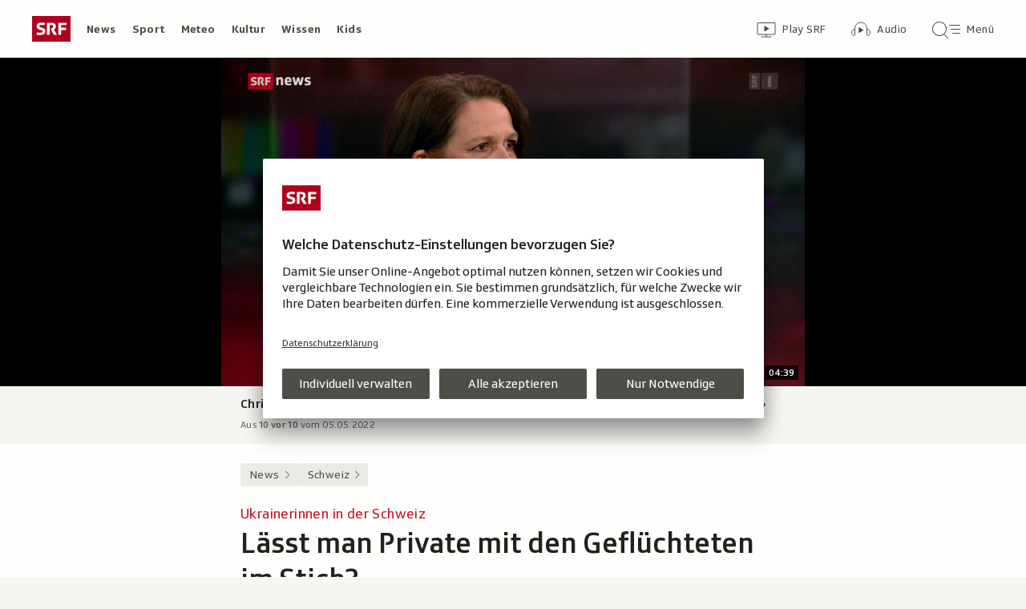

--- FILE ---
content_type: text/html; charset=UTF-8
request_url: https://www.srf.ch/news/schweiz/ukrainerinnen-in-der-schweiz-laesst-man-private-mit-den-gefluechteten-im-stich
body_size: 19013
content:
<!DOCTYPE html>
<html lang="de">
<head>
                <meta charset="utf-8">
        <meta name="viewport" content="width=device-width, initial-scale=1, shrink-to-fit=no">    <title>Ukrainerinnen in der Schweiz - Lässt man Private mit den Geflüchteten im Stich? - News - SRF</title>
            <link rel="preconnect" href="//app.usercentrics.eu" crossorigin="anonymous">
                    
                <script id="usercentrics-cmp" src="https://app.usercentrics.eu/browser-ui/latest/loader.js" data-ruleset-id="v6OFae9a5-aJ32" async></script>
        <script>
  (function() {
    var _sf_async_config = window._sf_async_config = (window._sf_async_config || {});
    _sf_async_config.uid = 54628;
        _sf_async_config.domain = 'srf.ch';
    _sf_async_config.useCanonical = true;
    _sf_async_config.useCanonicalDomain = true;
    _sf_async_config.flickerControl = false;
      })();
</script>

                    <script crossorigin type="module" src="/staticfiles/aron/assets/article-DfJ1DeX7.js"></script>
    
            <link crossorigin rel="stylesheet" href="/staticfiles/aron/assets/teaser-meta-CEn83cAO.css"><link crossorigin rel="stylesheet" href="/staticfiles/aron/assets/reach-bottom-BROoMzXW.css">

        <link rel="preload" href="/static-assets/fonts/variable/SRGSSRTypeVF_Text_W_Wght.woff2" as="font" type="font/woff2" crossorigin>

        <meta name="i18n:date:now" content="Jetzt"><meta name="i18n:date:today" content="Heute"><meta name="i18n:date:tomorrow" content="Morgen"><meta name="i18n:date:yesterday" content="Gestern"><meta name="i18n:date:clock" content="Uhr"><meta name="i18n:date:months" content="Januar,Februar,März,April,Mai,Juni,Juli,August,September,Oktober,November,Dezember"><meta name="i18n:date:weekdays" content="Sonntag,Montag,Dienstag,Mittwoch,Donnerstag,Freitag,Samstag"><meta name="i18n:status:new:ago:seconds" content="Vor #JS-PLACEHOLDER# Sekunden"><meta name="i18n:status:new:ago:minute" content="Vor einer Minute"><meta name="i18n:status:new:ago:minutes" content="Vor #JS-PLACEHOLDER# Minuten"><meta name="i18n:status:new:ago:hour" content="Vor einer Stunde"><meta name="i18n:status:new:ago:hours" content="Vor #JS-PLACEHOLDER# Stunden"><meta name="i18n:status:live:ago:seconds" content="seit #JS-PLACEHOLDER# Sekunden"><meta name="i18n:status:live:ago:minute" content="seit einer Minute"><meta name="i18n:status:live:ago:minutes" content="seit #JS-PLACEHOLDER# Minuten"><meta name="i18n:status:live:ago:hour" content="seit einer Stunde"><meta name="i18n:status:live:ago:hours" content="seit #JS-PLACEHOLDER# Stunden"><meta name="i18n:status:live:ago:day" content="seit einem Tag"><meta name="i18n:status:live:ago:days" content="seit #JS-PLACEHOLDER# Tagen"><meta name="i18n:status:live:since" content="seit #JS-PLACEHOLDER#"><meta name="i18n:status:live:in:seconds" content="in #JS-PLACEHOLDER# Sekunden"><meta name="i18n:status:live:in:minute" content="in einer Minute"><meta name="i18n:status:live:in:minutes" content="in #JS-PLACEHOLDER# Minuten"><meta name="i18n:status:live:in:hour" content="in einer Stunde"><meta name="i18n:status:live:in:hours" content="in #JS-PLACEHOLDER# Stunden"><meta name="i18n:status:live:in:day" content="in einem Tag"><meta name="i18n:status:live:in:days" content="in #JS-PLACEHOLDER# Tagen"><meta name="i18n:status:live:pre" content="ab #JS-PLACEHOLDER#"><meta name="i18n:status:read" content="Gesehen"><meta name="i18n:status:updated" content="Aktualisiert"><meta name="i18n:teaser:with:video" content="Mit Video"><meta name="i18n:teaser:with:audio" content="Mit Audio"><meta name="i18n:teaser:with:gallery" content="Mit Bildergalerie"><meta name="i18n:status:progress:heard" content="Bereits #JS-PLACEHOLDER#% gehört."><meta name="description" content="Helfer sprechen von einem Behördenmarathon. Die Vorsteherin des Staatssekretariats für Migration SEM nimmt Stellung." >
<meta name="srf:urn" content="urn:srf:article:20156673" >
<meta name="srf:content:id" content="20156673" >
<meta name="srf:portal:urn" content="urn:srf:portal:news" >
<meta name="srf:portal:name" content="News" >
<meta property="article:section" content="News">
<link rel="canonical" href="https://www.srf.ch/news/schweiz/ukrainerinnen-in-der-schweiz-laesst-man-private-mit-den-gefluechteten-im-stich" >
<meta name="twitter:card" content="summary_large_image">
<meta name="twitter:site" content="@srf">
<meta name="twitter:title" content="Ukrainerinnen in der Schweiz - Lässt man Private mit den Geflüchteten im Stich?">
<meta name="twitter:description" content="Helfer sprechen von einem Behördenmarathon. Die Vorsteherin des Staatssekretariats für Migration SEM nimmt Stellung.">
<meta name="twitter:url" content="https://www.srf.ch/news/schweiz/ukrainerinnen-in-der-schweiz-laesst-man-private-mit-den-gefluechteten-im-stich"><meta name="twitter:image" content="https://www.srf.ch/static/cms/images/960w/322d23.jpg">

<meta property="og:title" content="Ukrainerinnen in der Schweiz - Lässt man Private mit den Geflüchteten im Stich?">
<meta property="og:description" content="Helfer sprechen von einem Behördenmarathon. Die Vorsteherin des Staatssekretariats für Migration SEM nimmt Stellung.">
<meta property="og:url" content="https://www.srf.ch/news/schweiz/ukrainerinnen-in-der-schweiz-laesst-man-private-mit-den-gefluechteten-im-stich"><meta property="og:image" content="https://www.srf.ch/static/cms/images/branded_srf_news/322d23.jpg">
<meta property="og:type" content="article">
<meta property="fb:app_id" content="520407055363160">
<meta property="og:site_name" content="Schweizer Radio und Fernsehen (SRF)">

<meta name="DC.title" content="Ukrainerinnen in der Schweiz - Lässt man Private mit den Geflüchteten im Stich?">
<link rel="manifest" href="https://www.srf.ch/manifest.webmanifest" crossorigin="use-credentials"><meta name="robots" content="max-image-preview:large">
    <link rel="icon" href="/build/assets/srf-favicon-C_rOViKC.ico" sizes="any">
    <link rel="icon" href="/build/assets/srf-favicon-DaOBCX1Y.svg" type="image/svg+xml">
            <link rel="apple-touch-icon" href="/build/assets/srf-apple-touch-icon-BRxTgjQQ.png">
        <meta property="fb:pages" content="32780166106"> <meta property="fb:pages" content="448598895276"> <meta property="fb:pages" content="176497449054784"> <meta property="fb:pages" content="104971002870361"> <meta property="fb:pages" content="48486263401"> <meta property="fb:pages" content="675323875963836"> <meta property="fb:pages" content="147936338714719"> <meta property="fb:pages" content="109104332449551"> <meta property="fb:pages" content="233410473368138"> <meta property="fb:pages" content="1160443907328917"> <meta property="fb:pages" content="109190032459007"> <meta property="fb:pages" content="106604179401411"> <meta property="fb:pages" content="289943751120613"> <meta property="fb:pages" content="126546190703867"> <meta property="fb:pages" content="162510474290970">             <meta name="apple-itunes-app" content="app-id=341578310, app-argument=/news/schweiz/ukrainerinnen-in-der-schweiz-laesst-man-private-mit-den-gefluechteten-im-stich?nav_source=smart_app_banner, affiliate-data=pt=232283&ct=SmartBanner">



<script>(window.BOOMR_mq=window.BOOMR_mq||[]).push(["addVar",{"rua.upush":"false","rua.cpush":"false","rua.upre":"false","rua.cpre":"false","rua.uprl":"false","rua.cprl":"false","rua.cprf":"false","rua.trans":"SJ-16dd2c79-9ae9-402a-9ee8-ef122615df8d","rua.cook":"false","rua.ims":"false","rua.ufprl":"false","rua.cfprl":"true","rua.isuxp":"false","rua.texp":"norulematch","rua.ceh":"false","rua.ueh":"false","rua.ieh.st":"0"}]);</script>
                              <script>!function(e){var n="https://s.go-mpulse.net/boomerang/";if("False"=="True")e.BOOMR_config=e.BOOMR_config||{},e.BOOMR_config.PageParams=e.BOOMR_config.PageParams||{},e.BOOMR_config.PageParams.pci=!0,n="https://s2.go-mpulse.net/boomerang/";if(window.BOOMR_API_key="BZPKL-66AFB-DVMB6-MFEJJ-9KHCE",function(){function e(){if(!r){var e=document.createElement("script");e.id="boomr-scr-as",e.src=window.BOOMR.url,e.async=!0,o.appendChild(e),r=!0}}function t(e){r=!0;var n,t,a,i,d=document,O=window;if(window.BOOMR.snippetMethod=e?"if":"i",t=function(e,n){var t=d.createElement("script");t.id=n||"boomr-if-as",t.src=window.BOOMR.url,BOOMR_lstart=(new Date).getTime(),e=e||d.body,e.appendChild(t)},!window.addEventListener&&window.attachEvent&&navigator.userAgent.match(/MSIE [67]\./))return window.BOOMR.snippetMethod="s",void t(o,"boomr-async");a=document.createElement("IFRAME"),a.src="about:blank",a.title="",a.role="presentation",a.loading="eager",i=(a.frameElement||a).style,i.width=0,i.height=0,i.border=0,i.display="none",o.appendChild(a);try{O=a.contentWindow,d=O.document.open()}catch(_){n=document.domain,a.src="javascript:var d=document.open();d.domain='"+n+"';void 0;",O=a.contentWindow,d=O.document.open()}if(n)d._boomrl=function(){this.domain=n,t()},d.write("<bo"+"dy onload='document._boomrl();'>");else if(O._boomrl=function(){t()},O.addEventListener)O.addEventListener("load",O._boomrl,!1);else if(O.attachEvent)O.attachEvent("onload",O._boomrl);d.close()}function a(e){window.BOOMR_onload=e&&e.timeStamp||(new Date).getTime()}if(!window.BOOMR||!window.BOOMR.version&&!window.BOOMR.snippetExecuted){window.BOOMR=window.BOOMR||{},window.BOOMR.snippetStart=(new Date).getTime(),window.BOOMR.snippetExecuted=!0,window.BOOMR.snippetVersion=14,window.BOOMR.url=n+"BZPKL-66AFB-DVMB6-MFEJJ-9KHCE";var i=document.currentScript||document.getElementsByTagName("script")[0],o=i.parentNode,r=!1,d=document.createElement("link");if(d.relList&&"function"==typeof d.relList.supports&&d.relList.supports("preload")&&"as"in d)window.BOOMR.snippetMethod="p",d.href=window.BOOMR.url,d.rel="preload",d.as="script",d.addEventListener("load",e),d.addEventListener("error",function(){t(!0)}),setTimeout(function(){if(!r)t(!0)},3e3),BOOMR_lstart=(new Date).getTime(),o.appendChild(d);else t(!1);if(window.addEventListener)window.addEventListener("load",a,!1);else if(window.attachEvent)window.attachEvent("onload",a)}}(),"".length>0)if(e&&"performance"in e&&e.performance&&"function"==typeof e.performance.setResourceTimingBufferSize)e.performance.setResourceTimingBufferSize();!function(){if(BOOMR=e.BOOMR||{},BOOMR.plugins=BOOMR.plugins||{},!BOOMR.plugins.AK){var n="true"=="true"?1:0,t="",a="bu57f2qxzcoja2loyxea-f-e4252a22d-clientnsv4-s.akamaihd.net",i="false"=="true"?2:1,o={"ak.v":"39","ak.cp":"20717","ak.ai":parseInt("208789",10),"ak.ol":"0","ak.cr":9,"ak.ipv":4,"ak.proto":"h2","ak.rid":"36360a8b","ak.r":44268,"ak.a2":n,"ak.m":"dscr","ak.n":"ff","ak.bpcip":"13.59.242.0","ak.cport":53594,"ak.gh":"23.192.164.144","ak.quicv":"","ak.tlsv":"tls1.3","ak.0rtt":"","ak.0rtt.ed":"","ak.csrc":"-","ak.acc":"","ak.t":"1768867272","ak.ak":"hOBiQwZUYzCg5VSAfCLimQ==+4F08+L/JwUd/pI3ptjDBoWz7HE85ElHwVJuYGn4Nh4nmJWZO+GLItPxPXN2R0xGPkU1uDmH1sUnxqa466s++05I+7o2ZoFViKUoFO4kTgA3SItt6K+n/7Kj9MkoIZK8YBQL07rfD4SHlMjx8/k/ZCmjD7MJbKxuwxh3jSPhWmCvoNB/S9x0606RInwXiqx0d/UQGL792iQSOu7ikHVwVozQCTDMj5Uz0w9sZvKrbhZE2CHI5esT6cg6p2c9WqUAS3WrrTeLmUzwwxUfqQNNTXUJwuXyU2/t7g7+eVTXuRp7rQq9+FolROdSqt7U7mSsSJ9KUGNFIspEJkUyfwqwJGvVnp4ELTFhZdIPXcZwUPPsvXqD9/6qvV7Ye7m9NbbzlAONbvC4/P5RUhd/SLCZTQVYyoExdjpQ2HuCj6tpuLM=","ak.pv":"659","ak.dpoabenc":"","ak.tf":i};if(""!==t)o["ak.ruds"]=t;var r={i:!1,av:function(n){var t="http.initiator";if(n&&(!n[t]||"spa_hard"===n[t]))o["ak.feo"]=void 0!==e.aFeoApplied?1:0,BOOMR.addVar(o)},rv:function(){var e=["ak.bpcip","ak.cport","ak.cr","ak.csrc","ak.gh","ak.ipv","ak.m","ak.n","ak.ol","ak.proto","ak.quicv","ak.tlsv","ak.0rtt","ak.0rtt.ed","ak.r","ak.acc","ak.t","ak.tf"];BOOMR.removeVar(e)}};BOOMR.plugins.AK={akVars:o,akDNSPreFetchDomain:a,init:function(){if(!r.i){var e=BOOMR.subscribe;e("before_beacon",r.av,null,null),e("onbeacon",r.rv,null,null),r.i=!0}return this},is_complete:function(){return!0}}}}()}(window);</script></head>

<body
    data-bu="srf"
    data-representation="web"
    data-urn="urn:srf:article:20156673"
    data-portal-urn="urn:srf:portal:news"
    data-phase="prod"
>


<noscript class="nojs-banner">
    <p class="nojs-banner__text">
        Einige Elemente auf SRF.ch funktionieren nur mit aktiviertem JavaScript.
    </p>
</noscript>

    <a href="#skiplink__contentlink"
       class="js-skiplink h-offscreen h-offscreen-focusable h-offscreen-focusable--top">
        Zum Inhalt springen
    </a>


                <div style="display:none;"><svg xmlns="http://www.w3.org/2000/svg"><g id="srf-logo" fill="none" fill-rule="evenodd"><path fill="#AF001D" d="M0 32h48V0H0z"/><g fill="#FFFFFF"><path d="M5.891 21.108l-.282 1.811c-.047.354.118.495.423.542.683.094 2.401.211 4.07.211 3.743 0 6.472-1.223 6.472-4.705 0-2.048-.894-3.577-4-4.377l-1.741-.447c-1.176-.306-1.718-.682-1.718-1.553 0-1.223 1.13-1.458 2.211-1.458 1.46 0 2.942.117 3.53.164.612.047.776-.024.87-.541l.284-1.765c.047-.353-.119-.494-.424-.54-.683-.095-2.189-.213-4.095-.213-3.883 0-5.764 1.694-5.764 4.377 0 2.423 1.317 3.859 3.6 4.446l1.741.448c1.435.377 2.047.8 2.047 1.694 0 1.317-.894 1.553-3.06 1.553-.987 0-2.704-.141-3.292-.188-.613-.048-.777.023-.872.54M36.246 14.52v-3.2h6.165c.47 0 .612-.166.612-.636V9.037c0-.47-.141-.635-.612-.635h-8.942c-.47 0-.612.164-.612.635v13.86c0 .47.142.635.612.635h2.165c.47 0 .612-.165.612-.636v-5.459h5.6c.47 0 .612-.164.612-.635v-1.647c0-.47-.142-.635-.612-.635h-5.6zM24.092 15.72l-.236.988c-.07.282-.094.423-.094.517 0 .236.07.424.236.706l2.8 5.036c.235.4.423.565.988.565h2.565c.329 0 .73-.212.353-.8l-3.436-5.695c1.153-.73 2.448-1.765 2.448-4.047 0-2.941-1.648-4.588-5.271-4.588h-5.248c-.471 0-.612.164-.612.635v13.86c0 .47.141.635.612.635h2.165c.47 0 .612-.165.612-.636V11.201h2.235c1.412 0 2.094.519 2.094 1.836 0 1.2-.54 1.577-1.082 1.812-.682.282-.918-.024-1.13.87"/></g></g></svg></div>                
<header class="masthead masthead--universal masthead--compact masthead--sticky  js-masthead"
        aria-labelledby="masthead-label" data-news-landmark="masthead">
    <div class="masthead__wrapper">
        <div class="masthead__universal" data-referrer-track="srg_mod1=header_navigation&srg_mod2=top_navi">
            <h2 id="masthead-label" class="h-offscreen">Header</h2>

            <div class="masthead__logo">
                                    <a href="/" class="main-logo " >
  <span class="h-offscreen">Schweizer Radio und Fernsehen, zur Startseite</span>
  <svg aria-hidden="true" aria-disabled="true">
    <use xlink:href="#srf-logo" />
  </svg>
</a>
                            </div>

            <nav class="masthead__portals" aria-labelledby="masthead-portals-label">
                <h3 id="masthead-portals-label" class="h-offscreen">Rubriken</h3>
                <ul class="portalsnav">
      <li>
      <a class="portalsnav__link" href="/news">News</a>
    </li>
      <li>
      <a class="portalsnav__link" href="/sport">Sport</a>
    </li>
      <li>
      <a class="portalsnav__link" href="/meteo">Meteo</a>
    </li>
      <li>
      <a class="portalsnav__link" href="/kultur">Kultur</a>
    </li>
      <li>
      <a class="portalsnav__link" href="/wissen">Wissen</a>
    </li>
      <li>
      <a class="portalsnav__link" href="/kids">Kids</a>
    </li>
  </ul>
            </nav>

            <div class="masthead__button-wrapper">
                                    


<a
   href="/play/tv"        class="button  button--transparent button--align-left button--no-spacing button--icon-button button--mixed-case button--no-text-on-mobile"
  data-referrer-track="srg_mod1=header_navigation&srg_mod2=top_navi&srg_mod3=play"
>

  <span class="h-offscreen">Zur Übersicht von Play SRF</span>

  <span class="button-wrapper button-wrapper--svg-icon" aria-hidden="true" role="presentation">
          <span class="button-icon ">
        <span class="svg-icon svg-icon--videothek masthead__icon"></span>
      </span>
    
        
            <span class="button-text">Play SRF</span>
      </span>
 </a>
                    


<a
   href="/audio"        class="button  button--transparent button--align-left button--no-spacing button--icon-button button--mixed-case button--no-text-on-mobile"
  data-referrer-track="srg_mod1=header_navigation&srg_mod2=top_navi&srg_mod3=audio"
>

  <span class="h-offscreen">Audio-Übersicht</span>

  <span class="button-wrapper button-wrapper--svg-icon" aria-hidden="true" role="presentation">
          <span class="button-icon ">
        <span class="svg-icon svg-icon--audiothek masthead__icon"></span>
      </span>
    
        
            <span class="button-text">Audio</span>
      </span>
 </a>
                
                                    <nav aria-labelledby="main-nav-label" class="js-masthead-menu">
                        <h3 id="main-nav-label" class="h-offscreen">Hauptmenü/Suche</h3>
                        <div class="masthead__menu-button-container">
                            


<a
   href="#skiplink__footer"        class="button  button--transparent button--align-left button--no-spacing button--icon-button button--mixed-case button--no-text-on-desktop-down"
  data-modal-id="modal-menu" aria-haspopup="false" aria-expanded="false"
>

  <span class="h-offscreen">Hauptmenü/Suche</span>

  <span class="button-wrapper button-wrapper--svg-icon" aria-hidden="true" role="presentation">
          <span class="button-icon ">
        <span class="svg-icon svg-icon--searchmenu masthead__icon js-searchmenu-icon"></span>
      </span>
    
        
            <span class="button-text">Menü</span>
      </span>
 </a>
                            <script>
    // Login check icon functionality (SRF only)
    (function() {
        const menuIcon = document.querySelector('.js-searchmenu-icon');
        if (!menuIcon) return;
        
        function toggleMenuIcon(loggedIn) {
            const button = menuIcon.closest('button, a');
            
            if (loggedIn) {
                menuIcon.classList.remove('svg-icon--searchmenu');
                menuIcon.classList.add('svg-icon--searchmenu-loggedin');
                
                // Update screenReaderText for logged in state
                if (button) {
                    const screenReaderSpan = button.querySelector('.h-offscreen');
                    if (screenReaderSpan) {
                        screenReaderSpan.textContent = 'SRG-Login angemeldet';
                    }
                }
            } else {
                menuIcon.classList.remove('svg-icon--searchmenu-loggedin');
                menuIcon.classList.add('svg-icon--searchmenu');
                
                // Restore original screenReaderText for logged out state
                if (button) {
                    const screenReaderSpan = button.querySelector('.h-offscreen');
                    if (screenReaderSpan) {
                        screenReaderSpan.textContent = 'Hauptmenü/Suche';
                    }
                }
            }
        }
        
        // Listen for SRG Login events on window (where they're actually fired)
        window.addEventListener('srgLogin:loggedIn', function(event) {
            toggleMenuIcon(true);
        });
        
        window.addEventListener('srgLogin:loggedOut', function(event) {
            toggleMenuIcon(false);
        });
        
    })();
</script>
                        </div>
                    </nav>
                            </div>

            
        </div>
    </div>
</header>


        
            
            
<div
    style="display: none;"
    class="app-promo-banner js-app-promo-banner"
    data-js-plugin="app-promo-banner"
    data-storage-key="app-promo-banner-news"
    data-app-id="ch.srf.mobile"
>
    <div class="app-promo-banner__icon-wrapper" role="presentation" aria-hidden="true">
        <span class="svg-icon svg-icon--news-app svg-icon--adjust-to-container"></span>
    </div>

    <div class="app-promo-banner__text-wrapper" role="presentation" aria-hidden="true">
        <p class="app-promo-banner__title">SRF News App</p>
        <p class="app-promo-banner__subtitle js-app-promo-banner-subtitle-not-installed">Bei Google Play</p>
        <p class="app-promo-banner__subtitle js-app-promo-banner-subtitle-installed">In der App öffnen</p>
    </div>

    
    


<a
   href="https://play.google.com/store/apps/details?id=ch.srf.mobile"   target="_blank"      class="button  button--theme-call-to-action button--pill button--pill-small button--themed js-app-promo-banner-button-not-installed"
  data-event-track=event_source=app-promo-banner&event_type=click&event_name=open-app-store
>

  <span class="h-offscreen">News-App bei Google Play herunterladen (Wird in einem neuen Fenster geöffnet.)</span>

  <span class="button-wrapper" aria-hidden="true" role="presentation">
    
        
            <span class="button-text">Laden</span>
      </span>
 </a>

    
    


<a
   href="/news/schweiz/ukrainerinnen-in-der-schweiz-laesst-man-private-mit-den-gefluechteten-im-stich"   target="_blank"      class="button  button--theme-call-to-action button--pill button--pill-small button--themed js-app-promo-banner-button-installed"
  data-event-track=event_source=app-promo-banner&event_type=click&event_name=open-in-app
>

  <span class="h-offscreen">Diese Seite in der News-App öffnen</span>

  <span class="button-wrapper" aria-hidden="true" role="presentation">
    
        
            <span class="button-text">Öffnen</span>
      </span>
 </a>

        


<button
          class="button app-promo-banner__close-button button--transparent button--align-left button--no-spacing button--icon-only js-app-promo-banner-close-button"
  
>

  <span class="h-offscreen">Diesen Banner schliessen</span>

  <span class="button-wrapper button-wrapper--svg-icon" aria-hidden="true" role="presentation">
          <span class="button-icon app-promo-banner__custom-sized-button-icon">
        <span class="svg-icon svg-icon--close svg-icon--adjust-to-container"></span>
      </span>
    
        
      </span>
 </button>
</div>
    
    
        
    <main class="articlepage">
        <article class="articlepage__article js-article" itemscope itemtype="https://schema.org/Article">
                                                <section class="articlepage__topmedia" data-news-landmark="topmedia">
            <div class="articlepage__topmedia-background"></div>
                <div class="articlepage__topmedia-sizer">
                            

    <div
        class="image js-image"
                data-image-provider="il"         data-image-id="https://il.srgssr.ch/images/?imageUrl=https://download-media.srf.ch/world/image/video/2022/05/5532274603134d6f98f77ece654c9667.png&amp;format=jpg"     >
                                <picture>
                <img
                    alt=""
                                        class="image__img"
                    loading="eager"
                    src="https://il.srgssr.ch/images/?imageUrl=https://download-media.srf.ch/world/image/video/2022/05/5532274603134d6f98f77ece654c9667.png&amp;format=webp&amp;width=720"
                >
            </picture>
            </div>
                    </div>
        <div class="articlepage__topmedia-content">
                            
<div
    class="player-widget js-player-widget player-widget--no-bg"
    data-js-plugin="player-widget"
    data-asset="{&quot;urn&quot;:&quot;urn:srf:video:7a3169d2-e550-44a5-9be2-639742f1df88&quot;,&quot;type&quot;:&quot;video&quot;,&quot;show&quot;:&quot;10 vor 10&quot;,&quot;title&quot;:&quot;Christine Schraner Burgener: \u00abWir wollen Kantone und St\u00e4dte nicht ungleich belasten\u00bb&quot;,&quot;duration&quot;:279000,&quot;durationSeconds&quot;:279,&quot;image&quot;:{&quot;provider&quot;:&quot;il&quot;,&quot;id&quot;:&quot;https:\/\/il.srgssr.ch\/images\/?imageUrl=https:\/\/download-media.srf.ch\/world\/image\/video\/2022\/05\/5532274603134d6f98f77ece654c9667.png&amp;format=jpg&quot;,&quot;source&quot;:null,&quot;imageSourceLink&quot;:null},&quot;date&quot;:&quot;2022-05-05T21:50:00+02:00&quot;,&quot;description&quot;:&quot;&quot;,&quot;playable&quot;:true,&quot;validFrom&quot;:&quot;2022-05-05T21:50:00+02:00&quot;,&quot;validTo&quot;:null,&quot;aspectRatio&quot;:&quot;16:9&quot;,&quot;link&quot;:&quot;\/play\/tv\/_\/video\/_?id=7a3169d2-e550-44a5-9be2-639742f1df88&amp;urn=urn:srf:video:7a3169d2-e550-44a5-9be2-639742f1df88&amp;aspectRatio=16_9&quot;,&quot;bridgePayload&quot;:{&quot;EventType&quot;:&quot;Video&quot;,&quot;EventPayload&quot;:{&quot;urn&quot;:&quot;urn:srf:video:7a3169d2-e550-44a5-9be2-639742f1df88&quot;,&quot;startTime&quot;:0,&quot;url&quot;:&quot;\/play\/tv\/_\/video\/_?id=7a3169d2-e550-44a5-9be2-639742f1df88&amp;urn=urn:srf:video:7a3169d2-e550-44a5-9be2-639742f1df88&amp;aspectRatio=16_9&quot;,&quot;title&quot;:&quot;Christine Schraner Burgener: \u00abWir wollen Kantone und St\u00e4dte nicht ungleich belasten\u00bb&quot;,&quot;showTitle&quot;:&quot;10 vor 10&quot;,&quot;duration&quot;:279,&quot;imageUrl&quot;:&quot;https:\/\/il.srgssr.ch\/images\/?imageUrl=https:\/\/download-media.srf.ch\/world\/image\/video\/2022\/05\/5532274603134d6f98f77ece654c9667.png&amp;format=jpg&amp;width=480&quot;,&quot;publishedDate&quot;:&quot;2022-05-05T19:50:00Z&quot;,&quot;aspectRatio&quot;:&quot;16:9&quot;}},&quot;frontendId&quot;:&quot;2bbb673d-009a-4610-b6eb-eaacbaac1ca6&quot;}"
    data-top-media-element="true"></div>
                    </div>
    </section>
                            
                            <nav class="articlepage__breadcrumbs articlepage__breadcrumbs--top" data-news-landmark="breadcrumbs-top">
                        <ol class="breadcrumbs " aria-label="Breadcrumb" itemscope itemtype="http://schema.org/BreadcrumbList">
                    <li class="breadcrumbs__item" itemscope itemtype="http://schema.org/ListItem" itemprop="itemListElement">
                <a class="breadcrumb__link" href="/news" data-referrer-track="srg_mod1=breadcrumb_navigation_top&amp;srg_mod2=1" itemprop="item">
                    <span itemprop="name">News</span>
                </a>
                <meta itemprop="position" content="1">
            </li>
                    <li class="breadcrumbs__item" itemscope itemtype="http://schema.org/ListItem" itemprop="itemListElement">
                <a class="breadcrumb__link" href="/news/schweiz" data-referrer-track="srg_mod1=breadcrumb_navigation_top&amp;srg_mod2=2" itemprop="item">
                    <span itemprop="name">Schweiz</span>
                </a>
                <meta itemprop="position" content="2">
            </li>
            </ol>
                </nav>
            
                            <h2 id="skiplink__contentlink" class="h-offscreen h-skiplink-target" data-news-landmark="contentlink-target">Inhalt</h2>
            
            <link itemprop="mainEntityOfPage" href="https://www.srf.ch/news/schweiz/ukrainerinnen-in-der-schweiz-laesst-man-private-mit-den-gefluechteten-im-stich"><meta itemprop="articleSection" content="News">
<meta itemprop="datePublished" content="2022-05-06T04:26:00+02:00">
<meta itemprop="dateModified" content="2022-05-06T04:26:00+02:00">
<meta itemprop="identifier" content="urn:srf:article:20156673">
<div itemprop="publisher" itemscope itemtype="https://schema.org/NewsMediaOrganization" aria-hidden="true" class="h-offscreen">
    <meta itemprop="name" content="Schweizer Radio und Fernsehen (SRF)">
    <meta itemprop="logo" content="/build/assets/srf_logo-BwERk_lU.svg">
    <meta itemprop="url" content="https://www.srf.ch">
</div>
    <meta itemprop="image" content="https://www.srf.ch/static/cms/images/960w/322d23.jpg">


                                            <header class="article-header articlepage__article-header" data-news-landmark="article-header">
    
    <h1 class="article-title" itemprop="headline">
                    <span class="article-title__overline">Ukrainerinnen in der Schweiz</span>
                                        <span class="h-offscreen" aria-hidden="true" role="presentation"> - </span>
                            <span class="article-title__text">Lässt man Private mit den Geflüchteten im Stich?</span>
            </h1>
    
        <div class="article-author ">
                    <p class="article-author__date js-dateline"
           data-publicationdate="2022-05-06T04:26:00+02:00"
           data-modificationdate="2022-05-06T04:26:00+02:00">
            06.05.2022, 04:26
        </p>
        <div class="article-author__shimmer">
            <span class="shimmer "></span>
                                </div>
    </div>
</header>
            

            <div class="shimmer-box articlepage__shimmer-box">
    <span class="shimmer shimmer--heading"></span>
    <span class="shimmer shimmer--heading"></span>
    <span class="shimmer shimmer--heading shimmer--short"></span>
</div>

                                                
<div class="sharing-bar articlepage__sharing-bar" data-news-landmark="sharing-bar-top">
    <hr class="horizontal-separator horizontal-separator--sharing-bar" role="presentation" aria-hidden="true" />

    <div class="sharing-bar__container">

        


<button
          class="button  button--share button--pill js-use-native-sharing-on-mobile"
  
                data-modal-id="flyout_article_share"
                data-modal-yield-to-native-share
                data-event-track="event_source=article_share_bar&event_name=share-flyout&event_value=open"
                data-share-link="https://www.srf.ch/news/schweiz/ukrainerinnen-in-der-schweiz-laesst-man-private-mit-den-gefluechteten-im-stich"
                data-share-title="Lässt man Private mit den Geflüchteten im Stich?"
>

  <span class="h-offscreen">Klicken, um die Teilen-Funktion zu öffnen.</span>

  <span class="button-wrapper button-wrapper--svg-icon" aria-hidden="true" role="presentation">
          <span class="button-icon ">
        <span class="svg-icon svg-icon--share"></span>
      </span>
    
        
            <span class="button-text">Teilen</span>
      </span>
 </button>
    </div>
</div>

        

<div
    class="modal-flyout modal-flyout--in-content"
    data-id="flyout_article_share"    data-animation="as-flyout-from-origin"
    
>
    <div class="modal-flyout__overlay js-modal-overlay"></div>
    <div class="js-modal-main-wrapper">
                <div class="modal-flyout__head">
            <div class="modal-flyout__title js-focus-target">Teilen</div>
            <div class="modal-flyout__buttons">
                


<button
          class="button js-close-modal button--transparent button--full-width button--no-spacing button--icon-button button--icon-only"
  
>

  <span class="h-offscreen">Schliessen</span>

  <span class="button-wrapper button-wrapper--svg-icon" aria-hidden="true" role="presentation">
          <span class="button-icon ">
        <span class="svg-icon svg-icon--close"></span>
      </span>
    
        
      </span>
 </button>
            </div>
        </div>
                <div class="modal-flyout__content">
                    <ul class="menu-list js-menu-list modal-flyout--in-content">
        <li class="menu-list__item">
                
<a href="#"
    class="menu-link js-instant-share"
    data-share-url="https://facebook.com/dialog/feed?app_id=520407055363160&link=https%3A%2F%2Fwww.srf.ch%2Fnews%2Fschweiz%2Fukrainerinnen-in-der-schweiz-laesst-man-private-mit-den-gefluechteten-im-stich%3Fsrg_sm_medium%3Dfb&display=popup" data-share-width="655" data-share-height="400" data-event-track="event_source=article_share_bar_share-facebook&event_name=Teilen">

            <span class="menu-link__icon-container">
            <span class="svg-icon svg-icon--outline-facebook"></span>
        </span>
    
    <span class="menu-link__text">
                            <span class="h-offscreen">Auf Facebook teilen</span>
            <span role="presentation" aria-hidden="true">Facebook</span>
            </span>
</a>
    </li>
        <li class="menu-list__item">
                
<a href="#"
    class="menu-link js-instant-share"
    data-share-url="https://bsky.app/intent/compose?text=L%C3%A4sst+man+Private+mit+den+Gefl%C3%BCchteten+im+Stich%3F+https%3A%2F%2Fwww.srf.ch%2Fnews%2Fschweiz%2Fukrainerinnen-in-der-schweiz-laesst-man-private-mit-den-gefluechteten-im-stich%3Fsrg_sm_medium%3Dbs" data-share-width="655" data-share-height="400" data-event-track="event_source=article_share_bar_share-bluesky&event_name=Teilen">

            <span class="menu-link__icon-container">
            <span class="svg-icon svg-icon--outline-bluesky"></span>
        </span>
    
    <span class="menu-link__text">
                            <span class="h-offscreen">Auf Bluesky teilen</span>
            <span role="presentation" aria-hidden="true">Bluesky</span>
            </span>
</a>
    </li>
        <li class="menu-list__item">
                
<a href="#"
    class="menu-link js-instant-share"
    data-share-url="https://www.linkedin.com/shareArticle?url=https%3A%2F%2Fwww.srf.ch%2Fnews%2Fschweiz%2Fukrainerinnen-in-der-schweiz-laesst-man-private-mit-den-gefluechteten-im-stich%3Fsrg_sm_medium%3Dli" data-share-width="655" data-share-height="400" data-event-track="event_source=article_share_bar_share-linkedin&event_name=Teilen">

            <span class="menu-link__icon-container">
            <span class="svg-icon svg-icon--outline-linkedin"></span>
        </span>
    
    <span class="menu-link__text">
                            <span class="h-offscreen">Auf LinkedIn teilen</span>
            <span role="presentation" aria-hidden="true">LinkedIn</span>
            </span>
</a>
    </li>
        <li class="menu-list__item">
                
<a href="#"
    class="menu-link js-instant-share"
    data-share-url="https://x.com/intent/tweet?url=https%3A%2F%2Fwww.srf.ch%2Fnews%2Fschweiz%2Fukrainerinnen-in-der-schweiz-laesst-man-private-mit-den-gefluechteten-im-stich%3Fsrg_sm_medium%3Dtw&text=L%C3%A4sst+man+Private+mit+den+Gefl%C3%BCchteten+im+Stich%3F+%23srfnews&via=srfnews" data-share-width="550" data-share-height="420" data-event-track="event_source=article_share_bar_share-twitter&event_name=Teilen">

            <span class="menu-link__icon-container">
            <span class="svg-icon svg-icon--outline-twitter-x"></span>
        </span>
    
    <span class="menu-link__text">
                            <span class="h-offscreen">Auf X teilen</span>
            <span role="presentation" aria-hidden="true">X</span>
            </span>
</a>
    </li>
        <li class="menu-list__item">
                
<a href="#"
    class="menu-link js-instant-share"
    data-share-url="whatsapp://send?text=L%C3%A4sst+man+Private+mit+den+Gefl%C3%BCchteten+im+Stich%3F+https%3A%2F%2Fwww.srf.ch%2Fnews%2Fschweiz%2Fukrainerinnen-in-der-schweiz-laesst-man-private-mit-den-gefluechteten-im-stich%3Fsrg_sm_medium%3Dwa" data-event-track="event_source=article_share_bar_share-whatsapp&event_name=Teilen">

            <span class="menu-link__icon-container">
            <span class="svg-icon svg-icon--outline-whatsapp"></span>
        </span>
    
    <span class="menu-link__text">
                            <span class="h-offscreen">Per WhatsApp teilen</span>
            <span role="presentation" aria-hidden="true">WhatsApp</span>
            </span>
</a>
    </li>
        <li class="menu-list__item">
                
<a href="mailto:?subject=L%C3%A4sst%20man%20Private%20mit%20den%20Gefl%C3%BCchteten%20im%20Stich%3F&amp;body=https%3A%2F%2Fwww.srf.ch%2Fnews%2Fschweiz%2Fukrainerinnen-in-der-schweiz-laesst-man-private-mit-den-gefluechteten-im-stich%3Fsrg_sm_medium%3Dem"
    class="menu-link "
    data-share-url="https://www.srf.ch/news/schweiz/ukrainerinnen-in-der-schweiz-laesst-man-private-mit-den-gefluechteten-im-stich" data-event-track="event_source=article_share_bar_share-email&event_name=Teilen" target="_blank" rel="noopener">

            <span class="menu-link__icon-container">
            <span class="svg-icon svg-icon--outline-mail"></span>
        </span>
    
    <span class="menu-link__text">
                            <span class="h-offscreen">Per E-Mail teilen</span>
            <span role="presentation" aria-hidden="true">E-Mail</span>
            </span>
</a>
    </li>
        <li class="menu-list__item">
                
<a href="#"
    class="menu-link js-copy-to-clipboard js-copy-to-clipboard-link"
    data-event-track="event_source=article_share_bar_share-clipboard&event_name=Teilen" data-clipboard-data="https://www.srf.ch/news/schweiz/ukrainerinnen-in-der-schweiz-laesst-man-private-mit-den-gefluechteten-im-stich" data-success-text="Link kopiert" data-fail-text="Fehler! Erneut probieren?">

            <span class="menu-link__icon-container">
            <span class="svg-icon svg-icon--clipboard"></span>
        </span>
    
    <span class="menu-link__text">
                            <span class="h-offscreen">Link kopieren</span>
            <span role="presentation" aria-hidden="true">Link kopieren</span>
            </span>
</a>
    </li>
    </ul>
            </div>
    </div>
</div>
                            
                            <section class="articlepage__article-content" itemprop="articleBody" data-news-landmark="article-content">
                                            <p class="article-paragraph">Die Verteilung der Flüchtlinge sowie deren Unterbringung sind nicht nur für Helfer und Helferinnen eine Herausforderung, sondern auch für Christine Schraner Burgener, die Chefin des Staatssekretariats für Migration (SEM). Gegenüber SRF nimmt sie Stellung – vor allem auch zur Kritik, Personen, die Frauen und Kinder aus der Ukraine aufnehmen, würden im Stich gelassen werden.</p>                                                <div class="article-element article-element--inset-box">
        
        
<div class="expandable-box js-expandable-box "
     data-event-source="People Box"
     data-event-value="Christine Schraner Burgener"
     
     itemscope itemtype="http://schema.org/Person">

  <div class="expandable-box__header js-expandable-box--header" role="button" tabindex="0">
                            <div class="expandable-box__person-icon-container" aria-hidden="true">
                <div class="circle-image " >
        

    <div
        class="image js-image image--no-bg"
                data-image-provider="rokka"         data-image-id="c848d2"     >
                                <picture>
                <img
                    alt="Christine Schraner Burgener"
                                        class="image__img"
                    loading="lazy"
                    src="https://www.srf.ch/static/cms/images/160w/c848d2.webp"
                >
            </picture>
            </div>
</div>
            </div>
            
    <div class="person-details" itemscope itemtype="https://schema.org/Person">
    <p class="person-details__name">
                <span itemprop="name">Christine Schraner Burgener</span>
    </p>
    <p class="person-details__function" itemprop="jobTitle">
        Vorsteherin des Staatssekretariates für Migration
    </p>
</div>

    <div class="expandable-box__expand-icon">
      <span class="expand-icon expand-icon--accentuated">
  
  <span class="expand-icon__icon">
    <span class="expand-icon__a11y-open h-offscreen">Personen-Box aufklappen</span>
    <span class="expand-icon__a11y-close h-offscreen">Personen-Box zuklappen</span>
  </span>
</span>
    </div>
  </div>

    <div class="expandable-box__body js-expandable-box--body">
        
        <div class="expandable-box__content">
                                          <p class="article-paragraph">Christine Schraner Burgener ist seit Anfang 2022 Vorsteherin des Staatssekretariats für Migration (SEM). Zuvor war die Diplomatin Schweizer Botschafterin in Thailand (2009-2015) und – als erste Frau auf diesem Posten – Botschafterin in Deutschland (2015-2018). Von 2018 bis 2021 amtete sie als UNO-Sondergesandte für Myanmar.</p>                    
          </div>

              </div>

</div>
    </div>
                                            <p class="article-paragraph"><strong>SRF News:</strong> <strong>Private, die ukrainische Geflüchtete aufgenommen haben, sagen, sie würden von den Behörden im Stich gelassen, es sei ein riesiger Organisations-Marathon. Was sagen Sie dazu?</strong> </p>                                            <p class="article-paragraph">Christine Schraner Burgener: Es ist natürlich für alle eine Riesenherausforderung. Es ist das erste Mal seit dem Zweiten Weltkrieg, dass wir so viele Migranten auf ein Mal haben. Wir haben innerhalb von sieben Wochen fast 47’000 Leute registriert. Das heisst, rund 1000 pro Tag und das an sieben Tagen. Wir haben versucht, die Bevölkerung sofort zu informieren: Wir haben eine Webseite, die auch auf Ukrainisch aufgeschaltet wurde, zudem gibt es auch eine Hotline und man kann uns schreiben. Aber es ist klar: Für diejenigen, die jemanden aufnehmen, ist es schwierig, sich zuerst mal zurechtzufinden und es ist eine Herausforderung als Gastgeber. </p>                                            <p class="article-paragraph"><strong>Der Föderalismus erweist sich als grosse Herausforderung. An was für Lösungen arbeiten Sie?</strong></p>                                            <p class="article-paragraph">Wir haben den Sonderstab Asyl, den der Bundesrat eingesetzt hat, und den ich leite. Da sind alle Kantone vertreten, aber auch Städteverband und Gemeinden. Bis jetzt haben wir uns einmal pro Woche getroffen und diskutieren die Probleme zusammen. Am Anfang hatte es geheissen: Wir sind froh, dass wir private Unterkünfte haben. Und in Einvernahme mit den Kantonen hat man dies auch so gemacht. </p>                                                <div class="article-element article-element--inset-quote">
        <blockquote class="blockquote ">
    <div class="blockquote__quote">
        <span class="blockquote__text">Diejenigen, die schon an einem Ort untergebracht sind, können dort bleiben.</span>
    </div>
    </blockquote>
    </div>
                                            <p class="article-paragraph">Inzwischen hat es 12 Kantone, die dies nicht mehr wollen. Alle wollten, dass man wieder zum Verteilschlüssel zurückkehrt, den wir immer anwenden, auch bei den Asylgesuchstellenden. Nun haben wir diesen Verteilschlüssel angewendet und es gibt vielleicht manchmal Enttäuschungen, weil nun eben nach Kantonsschlüssel eingeteilt wird.</p>                                            <p class="article-paragraph"><strong>Viele Geflüchtete wollen in die Städte, weil sie dort schon Leute kennen, Freunde, Familie haben. Aber es wird eng in den Städten. Wie regeln Sie diesen Spagat?</strong></p>                                            <p class="article-paragraph">Wir wenden den Verteilschlüssel nicht rückwirkend an. Das heisst, diejenigen, die schon an einem Ort untergebracht sind, können dort bleiben. Und diejenigen, die sich neu registrieren und bei Familienangehörigen sein wollen, die lassen wir auch dort. Wir reissen keine Familien auseinander. Wenn die Kinder schon eingeschult sind, können sie natürlich auch dort bleiben. Bei den anderen Personen schauen wir von Fall zu Fall, ob es Gründe gibt, für den Ort, an den sie gehen wollen. Aber wenn jemand beispielsweise sagt, in Basel-Stadt gefällt es mir besser als in Glarus, dann reicht dies nun eben nicht mehr aus; damit die Kantone und Städte nicht ungleich belastet werden.</p>                                            <p class="article-paragraph"><strong>Vor allem von linker Seite, aber auch von Geflüchteten aus anderen Ländern, kommt die Kritik, der Schutzstatus S stelle eine Sonderbehandlung für Ukrainerinnen und Ukrainer dar. Wie rechtfertigen Sie dies?</strong> </p>                                            <p class="article-paragraph">Der S-Status wurde 1995 nach dem Ex-Jugoslawienkonflikt eingerichtet, um eben genau solche Kriegsvertriebene unterzubringen. Denn wenn man jetzt 47’000 Personen in Asylzentren aufnehmen und 140 Tage ein Asylverfahren machen müsste, wäre das System kollabiert. Darum ist der S-Status ideal für Kriegsvertriebene. Aber er ist eben auf Rückkehr ausgerichtet. Das heisst, sie müssen dann irgendwann wieder zurück. </p>                                                <div class="article-element article-element--inset-quote">
        <blockquote class="blockquote ">
    <div class="blockquote__quote">
        <span class="blockquote__text">Wir haben den S-Status zum ersten Mal angewendet und wir werden sicher schon bald eine Evaluation durchführen.</span>
    </div>
    </blockquote>
    </div>
                                            <p class="article-paragraph">Die anderen Personen durchlaufen das Asylverfahren und wenn sie kein Asyl erhalten, aber nicht zurückgehen können, dann erhalten sie eine vorläufige Aufnahme. Die vorläufige Aufnahme ist in etwa, von den Bedingungen her, ähnlich wie der S-Status. Aber es ist uns auch klar: Wir haben den S-Status zum ersten Mal angewendet und wir werden sicher schon bald eine Evaluation durchführen, um zu schauen, wie der S-Status bisher gegriffen hat, wie er im Vergleich zu anderen ist. Da gibt es sicher noch weitere Diskussionen.</p>                                            <p class="article-paragraph"><strong>Das Gespräch führte Bigna Silberschmidt.</strong></p>                                    </section>
            
                                            <p class="article-reference articlepage__reference">
                            10vor10, 05.05.2020, 21:50 Uhr
                ;&nbsp;                                        <span itemprop="author" itemScope itemType="https://schema.org/Person"><span itemprop="name">
                        srf/hesa;widb
                    </span></span></p>            
                                <div class="article-element article-element--bleed">
                <noscript>
            <div class="related-items-list">
                                    <h2 class="related-items-list__heading">Mehr zum Thema</h2>
                
                <ul class="related-items-list__list">
                                            <li class="related-items-list__item-wrapper">
                            <a href="/news/schweiz/unterbringung-von-fluechtlingen-leerstehende-wohnungen-fuellen-mit-dem-ukraine-rabatt" class="related-item">
                                <div class="related-item__image" aria-hidden="true">
                                    

    <div
        class="image js-image js-image-lazyload"
                data-image-provider="rokka"         data-image-id="7b3dc47"     >
                    <picture>
                <img
                    alt=""
                                        class="image__img"
                    loading="lazy"
                    src="[data-uri]"
                >
            </picture>
            </div>
                                </div>
                                <div class="related-item__content">
                                                                            <p class="related-item__kicker">Unterbringung von Flüchtlingen</p>
                                                                        <h3 class="related-item__title">Leerstehende Wohnungen füllen – mit dem «Ukraine-Rabatt»</h3>

                                                                    </div>
                            </a>
                        </li>
                                            <li class="related-items-list__item-wrapper">
                            <a href="/news/schweiz/besuch-im-fluechtlingstreff-schutzstatus-s-fuer-ukraine-fluechtlinge-sorgt-fuer-diskussionen" class="related-item">
                                <div class="related-item__image" aria-hidden="true">
                                    

    <div
        class="image js-image js-image-lazyload"
                data-image-provider="rokka"         data-image-id="e41b82"     >
                    <picture>
                <img
                    alt=""
                                        class="image__img"
                    loading="lazy"
                    src="[data-uri]"
                >
            </picture>
            </div>
                                </div>
                                <div class="related-item__content">
                                                                            <p class="related-item__kicker">Besuch im Flüchtlingstreff</p>
                                                                        <h3 class="related-item__title">Schutzstatus S für Ukraine-Flüchtlinge sorgt für Diskussionen</h3>

                                                                    </div>
                            </a>
                        </li>
                                            <li class="related-items-list__item-wrapper">
                            <a href="/news/schweiz/schwierige-rahmenbedingungen-wenige-betreuungsangebote-fuer-ukrainische-muetter-in-der-schweiz" class="related-item">
                                <div class="related-item__image" aria-hidden="true">
                                    

    <div
        class="image js-image js-image-lazyload"
                data-image-provider="rokka"         data-image-id="937bc7"     >
                    <picture>
                <img
                    alt=""
                                        class="image__img"
                    loading="lazy"
                    src="[data-uri]"
                >
            </picture>
            </div>
                                </div>
                                <div class="related-item__content">
                                                                            <p class="related-item__kicker">Schwierige Rahmenbedingungen</p>
                                                                        <h3 class="related-item__title">Wenige Betreuungsangebote für ukrainische Mütter in der Schweiz</h3>

                                                                    </div>
                            </a>
                        </li>
                                            <li class="related-items-list__item-wrapper">
                            <a href="/news/schweiz/krieg-in-der-ukraine-noch-klappt-die-gerechte-verteilung-der-ukraine-fluechtlinge-nicht" class="related-item">
                                <div class="related-item__image" aria-hidden="true">
                                    

    <div
        class="image js-image js-image-lazyload"
                data-image-provider="rokka"         data-image-id="1c297e"     >
                    <picture>
                <img
                    alt=""
                                        class="image__img"
                    loading="lazy"
                    src="[data-uri]"
                >
            </picture>
            </div>
                                </div>
                                <div class="related-item__content">
                                                                            <p class="related-item__kicker">Krieg in der Ukraine</p>
                                                                        <h3 class="related-item__title">Noch klappt die gerechte Verteilung der Ukraine-Flüchtlinge nicht</h3>

                                                                    </div>
                            </a>
                        </li>
                                    </ul>
            </div>
        </noscript>

        <div
            data-list-heading="Mehr zum Thema"
            class="js-related-items-list"
            data-js-plugin="related-items-list"
            data-current-article-id="20156673"
            data-related-items="[{&quot;id&quot;:&quot;20155506&quot;,&quot;urn&quot;:&quot;urn:srf:article:20155506&quot;,&quot;template&quot;:&quot;@CMSSite\/Page\/Item\/next-generation.html.twig&quot;,&quot;shouldApplyOverrides&quot;:true,&quot;isNoCard&quot;:false,&quot;title&quot;:&quot;Leerstehende Wohnungen f\u00fcllen \u2013 mit dem \u00abUkraine-Rabatt\u00bb&quot;,&quot;kicker&quot;:&quot;Unterbringung von Fl\u00fcchtlingen&quot;,&quot;type&quot;:&quot;article&quot;,&quot;itemType&quot;:&quot;Thing&quot;,&quot;shortLead&quot;:&quot;Wo die Fl\u00fcchtlinge aus der Ukraine mittelfristig bleiben k\u00f6nnen, ist noch unklar. Potenzial steckt in leeren Wohnungen.&quot;,&quot;link&quot;:&quot;\/news\/schweiz\/unterbringung-von-fluechtlingen-leerstehende-wohnungen-fuellen-mit-dem-ukraine-rabatt&quot;,&quot;isBreaking&quot;:false,&quot;mediaIcon&quot;:&quot;audio&quot;,&quot;publicationDate&quot;:&quot;2022-05-04T12:00:00+02:00&quot;,&quot;modificationDate&quot;:&quot;2022-05-04T12:00:00+02:00&quot;,&quot;relatedPerson&quot;:null,&quot;commentInfo&quot;:null,&quot;isLongform&quot;:false,&quot;image&quot;:{&quot;hash&quot;:&quot;7b3dc47&quot;,&quot;provider&quot;:&quot;rokka&quot;,&quot;id&quot;:&quot;7b3dc47&quot;,&quot;defaultSource&quot;:&quot;https:\/\/www.srf.ch\/static\/cms\/images\/320ws\/7b3dc47.jpg&quot;,&quot;hasWebPSupport&quot;:true},&quot;asset&quot;:null,&quot;mediaAspectRatio&quot;:null,&quot;representationLinks&quot;:{&quot;permalink&quot;:&quot;\/news\/schweiz\/unterbringung-von-fluechtlingen-leerstehende-wohnungen-fuellen-mit-dem-ukraine-rabatt&quot;,&quot;web&quot;:&quot;\/news\/schweiz\/unterbringung-von-fluechtlingen-leerstehende-wohnungen-fuellen-mit-dem-ukraine-rabatt&quot;,&quot;webview&quot;:&quot;\/article\/20155506\/webview&quot;},&quot;contentCategories&quot;:{&quot;portal&quot;:&quot;News&quot;,&quot;firstRubric&quot;:&quot;Schweiz&quot;},&quot;excludeFromListing&quot;:false,&quot;ttl&quot;:null,&quot;cacheKeys&quot;:[&quot;urn:srf:article:018ab8d3-e623-ec1f-65ef-e3ecf3d6fd41&quot;,&quot;urn:srf:article:20155506&quot;],&quot;origin&quot;:&quot;nora&quot;},{&quot;id&quot;:&quot;20146059&quot;,&quot;urn&quot;:&quot;urn:srf:article:20146059&quot;,&quot;template&quot;:&quot;@CMSSite\/Page\/Item\/next-generation.html.twig&quot;,&quot;shouldApplyOverrides&quot;:true,&quot;isNoCard&quot;:false,&quot;title&quot;:&quot;Schutzstatus S f\u00fcr Ukraine-Fl\u00fcchtlinge sorgt f\u00fcr Diskussionen&quot;,&quot;kicker&quot;:&quot;Besuch im Fl\u00fcchtlingstreff&quot;,&quot;type&quot;:&quot;article&quot;,&quot;itemType&quot;:&quot;Thing&quot;,&quot;shortLead&quot;:&quot;Zwischen Schutzstatus F und S liegt eine Welt. Das besch\u00e4ftigt auch die Fl\u00fcchtlinge im Luzerner Treff \u00abHelloWelcome\u00bb.&quot;,&quot;link&quot;:&quot;\/news\/schweiz\/besuch-im-fluechtlingstreff-schutzstatus-s-fuer-ukraine-fluechtlinge-sorgt-fuer-diskussionen&quot;,&quot;isBreaking&quot;:false,&quot;mediaIcon&quot;:&quot;audio&quot;,&quot;publicationDate&quot;:&quot;2022-04-20T20:00:00+02:00&quot;,&quot;modificationDate&quot;:&quot;2022-04-20T20:00:00+02:00&quot;,&quot;relatedPerson&quot;:null,&quot;commentInfo&quot;:null,&quot;isLongform&quot;:false,&quot;image&quot;:{&quot;hash&quot;:&quot;e41b82&quot;,&quot;provider&quot;:&quot;rokka&quot;,&quot;id&quot;:&quot;e41b82&quot;,&quot;defaultSource&quot;:&quot;https:\/\/www.srf.ch\/static\/cms\/images\/320ws\/e41b82.jpg&quot;,&quot;hasWebPSupport&quot;:true},&quot;asset&quot;:null,&quot;mediaAspectRatio&quot;:null,&quot;representationLinks&quot;:{&quot;permalink&quot;:&quot;\/news\/schweiz\/besuch-im-fluechtlingstreff-schutzstatus-s-fuer-ukraine-fluechtlinge-sorgt-fuer-diskussionen&quot;,&quot;web&quot;:&quot;\/news\/schweiz\/besuch-im-fluechtlingstreff-schutzstatus-s-fuer-ukraine-fluechtlinge-sorgt-fuer-diskussionen&quot;,&quot;webview&quot;:&quot;\/article\/20146059\/webview&quot;},&quot;contentCategories&quot;:{&quot;portal&quot;:&quot;News&quot;,&quot;firstRubric&quot;:&quot;Schweiz&quot;},&quot;excludeFromListing&quot;:false,&quot;ttl&quot;:null,&quot;cacheKeys&quot;:[&quot;urn:srf:article:018ab8bf-0495-73b9-67a5-4b7e468c80fd&quot;,&quot;urn:srf:article:20146059&quot;],&quot;origin&quot;:&quot;nora&quot;},{&quot;id&quot;:&quot;20145525&quot;,&quot;urn&quot;:&quot;urn:srf:article:20145525&quot;,&quot;template&quot;:&quot;@CMSSite\/Page\/Item\/next-generation.html.twig&quot;,&quot;shouldApplyOverrides&quot;:true,&quot;isNoCard&quot;:false,&quot;title&quot;:&quot;Wenige Betreuungsangebote f\u00fcr ukrainische M\u00fctter in der Schweiz&quot;,&quot;kicker&quot;:&quot;Schwierige Rahmenbedingungen&quot;,&quot;type&quot;:&quot;article&quot;,&quot;itemType&quot;:&quot;Thing&quot;,&quot;shortLead&quot;:&quot;Viele der 36&#039;000 ukrainischen Fl\u00fcchtlinge finden hier einen Job. Bei der Kinderbetreuung sieht es jedoch anders aus.&quot;,&quot;link&quot;:&quot;\/news\/schweiz\/schwierige-rahmenbedingungen-wenige-betreuungsangebote-fuer-ukrainische-muetter-in-der-schweiz&quot;,&quot;isBreaking&quot;:false,&quot;mediaIcon&quot;:&quot;video&quot;,&quot;publicationDate&quot;:&quot;2022-04-20T03:53:00+02:00&quot;,&quot;modificationDate&quot;:&quot;2022-04-20T03:53:00+02:00&quot;,&quot;relatedPerson&quot;:null,&quot;commentInfo&quot;:null,&quot;isLongform&quot;:false,&quot;image&quot;:{&quot;hash&quot;:&quot;937bc7&quot;,&quot;provider&quot;:&quot;rokka&quot;,&quot;id&quot;:&quot;937bc7&quot;,&quot;defaultSource&quot;:&quot;https:\/\/www.srf.ch\/static\/cms\/images\/320ws\/937bc7.jpg&quot;,&quot;hasWebPSupport&quot;:true},&quot;asset&quot;:null,&quot;mediaAspectRatio&quot;:null,&quot;representationLinks&quot;:{&quot;permalink&quot;:&quot;\/news\/schweiz\/schwierige-rahmenbedingungen-wenige-betreuungsangebote-fuer-ukrainische-muetter-in-der-schweiz&quot;,&quot;web&quot;:&quot;\/news\/schweiz\/schwierige-rahmenbedingungen-wenige-betreuungsangebote-fuer-ukrainische-muetter-in-der-schweiz&quot;,&quot;webview&quot;:&quot;\/article\/20145525\/webview&quot;},&quot;contentCategories&quot;:{&quot;portal&quot;:&quot;News&quot;,&quot;firstRubric&quot;:&quot;Schweiz&quot;},&quot;excludeFromListing&quot;:false,&quot;ttl&quot;:null,&quot;cacheKeys&quot;:[&quot;urn:srf:article:018ab8bd-a0a6-3fca-16b0-409171c7a291&quot;,&quot;urn:srf:article:20145525&quot;],&quot;origin&quot;:&quot;nora&quot;},{&quot;id&quot;:&quot;20143197&quot;,&quot;urn&quot;:&quot;urn:srf:article:20143197&quot;,&quot;template&quot;:&quot;@CMSSite\/Page\/Item\/next-generation.html.twig&quot;,&quot;shouldApplyOverrides&quot;:true,&quot;isNoCard&quot;:false,&quot;title&quot;:&quot;Noch klappt die gerechte Verteilung der Ukraine-Fl\u00fcchtlinge nicht&quot;,&quot;kicker&quot;:&quot;Krieg in der Ukraine&quot;,&quot;type&quot;:&quot;article&quot;,&quot;itemType&quot;:&quot;Thing&quot;,&quot;shortLead&quot;:&quot;Die teils unkontrollierte Unterbringung belastet die Stadtkantone \u00fcberm\u00e4ssig. Die richtige Verteilung braucht noch Zeit.&quot;,&quot;link&quot;:&quot;\/news\/schweiz\/krieg-in-der-ukraine-noch-klappt-die-gerechte-verteilung-der-ukraine-fluechtlinge-nicht&quot;,&quot;isBreaking&quot;:false,&quot;mediaIcon&quot;:&quot;audio&quot;,&quot;publicationDate&quot;:&quot;2022-04-14T13:45:00+02:00&quot;,&quot;modificationDate&quot;:&quot;2022-04-14T13:45:00+02:00&quot;,&quot;relatedPerson&quot;:null,&quot;commentInfo&quot;:null,&quot;isLongform&quot;:false,&quot;image&quot;:{&quot;hash&quot;:&quot;1c297e&quot;,&quot;provider&quot;:&quot;rokka&quot;,&quot;id&quot;:&quot;1c297e&quot;,&quot;defaultSource&quot;:&quot;https:\/\/www.srf.ch\/static\/cms\/images\/320ws\/1c297e.jpg&quot;,&quot;hasWebPSupport&quot;:true},&quot;asset&quot;:null,&quot;mediaAspectRatio&quot;:null,&quot;representationLinks&quot;:{&quot;permalink&quot;:&quot;\/news\/schweiz\/krieg-in-der-ukraine-noch-klappt-die-gerechte-verteilung-der-ukraine-fluechtlinge-nicht&quot;,&quot;web&quot;:&quot;\/news\/schweiz\/krieg-in-der-ukraine-noch-klappt-die-gerechte-verteilung-der-ukraine-fluechtlinge-nicht&quot;,&quot;webview&quot;:&quot;\/article\/20143197\/webview&quot;},&quot;contentCategories&quot;:{&quot;portal&quot;:&quot;News&quot;,&quot;firstRubric&quot;:&quot;Schweiz&quot;},&quot;excludeFromListing&quot;:false,&quot;ttl&quot;:null,&quot;cacheKeys&quot;:[&quot;urn:srf:article:018ab8b8-ec4b-deed-429f-c57a426afd7f&quot;,&quot;urn:srf:article:20143197&quot;],&quot;origin&quot;:&quot;nora&quot;}]"
        ></div>
    </div>
            
                                            <section data-js-plugin="dynamic-promo-banner"
    data-portal="urn:srf:portal:news"
    data-ios-store-img="/build/assets/app_store-nrwg-g_r.svg"
    data-ios-store-alt="Im App-Store öffnen, Link öffnet im neuen Fenster"
    data-android-store-img="/build/assets/play_store-LW-dZ3Hc.svg"
    data-android-store-alt="Im Play-Store öffnen, Link öffnet im neuen Fenster"
    data-close-text="Diesen Banner schliessen."
    class="articlepage__banner-container">
</section>
                                <div class="js-end-of-article"></div>
            
                                                
<div class="sharing-bar articlepage__sharing-bar" data-news-landmark="sharing-bar-bottom">
    <hr class="horizontal-separator horizontal-separator--sharing-bar" role="presentation" aria-hidden="true" />

    <div class="sharing-bar__container">

        


<button
          class="button  button--share button--pill js-use-native-sharing-on-mobile"
  
                data-modal-id="flyout_article_share"
                data-modal-yield-to-native-share
                data-event-track="event_source=article_share_bar_bottom&event_name=share-flyout&event_value=open"
                data-share-link="https://www.srf.ch/news/schweiz/ukrainerinnen-in-der-schweiz-laesst-man-private-mit-den-gefluechteten-im-stich"
                data-share-title="Lässt man Private mit den Geflüchteten im Stich?"
>

  <span class="h-offscreen">Klicken, um die Teilen-Funktion zu öffnen.</span>

  <span class="button-wrapper button-wrapper--svg-icon" aria-hidden="true" role="presentation">
          <span class="button-icon ">
        <span class="svg-icon svg-icon--share"></span>
      </span>
    
        
            <span class="button-text">Teilen</span>
      </span>
 </button>
    </div>
</div>

                            
                            <nav class="articlepage__breadcrumbs articlepage__breadcrumbs--bottom" data-news-landmark="breadcrumbs-bottom">
                        <ol class="breadcrumbs " aria-label="Breadcrumb" itemscope itemtype="http://schema.org/BreadcrumbList">
                    <li class="breadcrumbs__item" itemscope itemtype="http://schema.org/ListItem" itemprop="itemListElement">
                <a class="breadcrumb__link" href="/news" data-referrer-track="srg_mod1=breadcrumb_navigation_bottom&amp;srg_mod2=1" itemprop="item">
                    <span itemprop="name">News</span>
                </a>
                <meta itemprop="position" content="1">
            </li>
                    <li class="breadcrumbs__item" itemscope itemtype="http://schema.org/ListItem" itemprop="itemListElement">
                <a class="breadcrumb__link" href="/news/schweiz" data-referrer-track="srg_mod1=breadcrumb_navigation_bottom&amp;srg_mod2=2" itemprop="item">
                    <span itemprop="name">Schweiz</span>
                </a>
                <meta itemprop="position" content="2">
            </li>
            </ol>
                </nav>
                    </article>
    </main>

            
<div data-referrer-track="srg_mod1=crossteaser">
    <div
    class="collection js-collection collection--swipeable js-collection-swipeable js-is-swipeable js-autobox-collection collection--hidden"
    data-urn="urn:srf:autobox:news"
    data-referrer-track="srg_mod2=collection-swipeable&srg_mod3=Meistgelesene%20Artikel"
        data-load-url-default=/aron/api/articles/autobox?businessUnit=srf&amp;portalName=news&amp;limit=12&amp;representation=web
>
                    <div class="collection__title-wrapper"><div class="collection__title-item collection__title-item--grower"><h2 class="collection__heading js-collection-heading">
                                                                Meistgelesene Artikel
                                                            </h2></div></div>        
        
                    <ul
    class="collection__teaser-list js-teaser-list js-collection-swipeable-container"
    role="list"
            data-flying-focus-info="ignore-scrollable-container"
        data-event-name="Meistgelesene Artikel (0)"
        data-event-source="collection-swipeable"
            >
    </ul>

    <div class="collection__swipeable-controls js-collection-swipeable-controls h-element--hide" aria-hidden="true">
        


<span
          class="button  button--icon-only collection__swipeable-button collection__swipeable-button--prev js-swipeable-control-left"
  
>

  <span class="h-offscreen">Nach links scrollen</span>

  <span class="button-wrapper button-wrapper--svg-icon" aria-hidden="true" role="presentation">
          <span class="button-icon ">
        <span class="svg-icon svg-icon--arrow-left"></span>
      </span>
    
        
      </span>
 </span>

        


<span
          class="button  button--icon-only collection__swipeable-button collection__swipeable-button--next js-swipeable-control-right"
  
>

  <span class="h-offscreen">Nach rechts scrollen</span>

  <span class="button-wrapper button-wrapper--svg-icon" aria-hidden="true" role="presentation">
          <span class="button-icon ">
        <span class="svg-icon svg-icon--arrow-right"></span>
      </span>
    
        
      </span>
 </span>
    </div>
        
            
    </div>
</div>
    
                        <footer class="footer">
      <h2 id="skiplink__footer" class="h-offscreen h-skiplink-target">Footer</h2>
  
      <div class="footer__wrapper footer__wrapper--top">
      <div class="search-header search-header--search-only">
  <div class="search-header__logo">
              <a href="/" class="main-logo search-header--search-only" aria-hidden=true tabindex=-1>
  <span class="h-offscreen">Schweizer Radio und Fernsehen, zur Startseite</span>
  <svg aria-hidden="true" aria-disabled="true">
    <use xlink:href="#srf-logo" />
  </svg>
</a>
        </div>

  <h3 class="h-offscreen">Suche</h3>
  <div class="search-header__search">
    <form autocomplete="off"
      class="search  js-search  "
              data-typeahead-url="https://il.srf.ch/integrationlayer/2.0/srf/searchResultShowList.json?pageSize=8&amp;q="
            data-suggestion-history=true
      action="/suche"
      role="search"
      data-i18n-text-suggested-shows-label="Suchvorschläge zu Sendungen"
      data-i18n-text-show-screenreader-text="Sendung: "
      data-i18n-text-type-audio-screenreader-text="Typ: Audio"
      data-i18n-text-type-video-screenreader-text="Typ: Video"
      data-i18n-text-show-all-results="Alle Suchergebnisse anzeigen"
              >
      
  <div class="search-wrapper">
    <div class="search__input--wrapper">
      <div class="search__icon"></div>

      <label class="search__label">
        <span class="h-offscreen">Suche, zeigt beim Tippen Resultate an</span>
        <input class="search__input js-search-input"
               name="q"
               type="text"
               placeholder="Suchen"
               data-result-alert-text="Resultate für"
               data-referrer-track="srg_mod1=search_footer"
               
               autocomplete="off"
               maxlength="128"
                              >
      </label>

            <a href="#" class="search__close js-search-close" aria-hidden="true" tabindex="-1">
        <span class="svg-icon svg-icon--close svg-icon--clear-input"></span>
      </a>

      <button type="submit"
              class="h-offscreen"
              tabindex="-1"
              aria-hidden="true">Suchen</button>
    </div>
    <ul class="search__results js-search-results"
        aria-live="polite"
        aria-relevant="additions">
    </ul>
  </div>
  
</form>
  </div>

  <div class="search-header__close-wrapper">
    


<button
          class="button  button--transparent button--align-left button--no-spacing button--icon-button button--mixed-case button--no-text-on-mobile search-header__close js-close-modal"
  
>

  <span class="h-offscreen">Menü schliessen</span>

  <span class="button-wrapper button-wrapper--svg-icon" aria-hidden="true" role="presentation">
          <span class="button-icon ">
        <span class="svg-icon svg-icon--close"></span>
      </span>
    
        
            <span class="button-text">Schliessen</span>
      </span>
 </button>
  </div>

</div>
    </div>
  
      
  
  
<div class="globalnav "
    id="globalnav--footer"
    data-referrer-track="srg_mod1=footer">

  <h3 class="h-offscreen">Hauptnavigation</h3>

  <div class="globalnav__container">
    <div class="globalnav__groups">
                      <ul class="globalnav__group" aria-label="Rubriken">
                      <li class="globalnav__item">
              <a class="globalnav-link globalnav-link--portal" href="/">
    <span class="globalnav-link__text">Home</span>
</a>
            </li>
                      <li class="globalnav__item">
              <a class="globalnav-link globalnav-link--portal" href="/news">
    <span class="globalnav-link__text">News</span>
</a>
            </li>
                      <li class="globalnav__item">
              <a class="globalnav-link globalnav-link--portal" href="/sport">
    <span class="globalnav-link__text">Sport</span>
</a>
            </li>
                      <li class="globalnav__item">
              <a class="globalnav-link globalnav-link--portal" href="/meteo">
    <span class="globalnav-link__text">Meteo</span>
</a>
            </li>
                      <li class="globalnav__item">
              <a class="globalnav-link globalnav-link--portal" href="/kultur">
    <span class="globalnav-link__text">Kultur</span>
</a>
            </li>
                      <li class="globalnav__item">
              <a class="globalnav-link globalnav-link--portal" href="/wissen">
    <span class="globalnav-link__text">Wissen</span>
</a>
            </li>
                      <li class="globalnav__item">
              <a class="globalnav-link globalnav-link--portal" href="/kids">
    <span class="globalnav-link__text">Kids</span>
</a>
            </li>
                  </ul>
                      <ul class="globalnav__group" aria-label="TV &amp; Streaming">
                      <li class="globalnav__item">
              <a class="globalnav-link " href="/play">
    <span class="globalnav-link__text">Play SRF Mediathek</span>
</a>
            </li>
                      <li class="globalnav__item">
              <a class="globalnav-link " href="/play/tv/live">
    <span class="globalnav-link__text">Live TV</span>
</a>
            </li>
                      <li class="globalnav__item">
              <a class="globalnav-link " href="/sport/resultcenter/results">
    <span class="globalnav-link__text">Sport-Livestreams &amp; Resultate</span>
</a>
            </li>
                      <li class="globalnav__item">
              <a class="globalnav-link " href="/play/tv/programm/heute">
    <span class="globalnav-link__text">TV-Programm</span>
</a>
            </li>
                      <li class="globalnav__item">
              <a class="globalnav-link " href="/play/tv/themen/dokus--reportagen">
    <span class="globalnav-link__text">Dokus &amp; Reportagen</span>
</a>
            </li>
                      <li class="globalnav__item">
              <a class="globalnav-link " href="/play/tv/themen/film">
    <span class="globalnav-link__text">Filme</span>
</a>
            </li>
                      <li class="globalnav__item">
              <a class="globalnav-link " href="/play/tv/themen/serien">
    <span class="globalnav-link__text">Serien</span>
</a>
            </li>
                  </ul>
                      <ul class="globalnav__group" aria-label="Radio &amp; Podcast">
                      <li class="globalnav__item">
              <a class="globalnav-link " href="/audio">
    <span class="globalnav-link__text">Audio &amp; Podcasts</span>
</a>
            </li>
                      <li class="globalnav__item">
              <a class="globalnav-link " href="/audio/radio-srf-1-live-hoeren">
    <span class="globalnav-link__text">Live Radio</span>
</a>
            </li>
                      <li class="globalnav__item">
              <a class="globalnav-link " href="/radio-programm">
    <span class="globalnav-link__text">Radio-Programm</span>
</a>
            </li>
                      <li class="globalnav__item">
              <a class="globalnav-link " href="/audio/themen">
    <span class="globalnav-link__text">Podcast-Themen</span>
</a>
            </li>
                      <li class="globalnav__item">
              <a class="globalnav-link " href="/audio/themen/hoerspiele-geschichten">
    <span class="globalnav-link__text">Hörspiele</span>
</a>
            </li>
                      <li class="globalnav__item">
              <a class="globalnav-link " href="/audio/a-z">
    <span class="globalnav-link__text">Alle SRF Podcasts</span>
</a>
            </li>
                  </ul>
                      <ul class="globalnav__group" aria-label="Weitere Angebote">
                      <li class="globalnav__item">
              <a class="globalnav-link " href="/sendungen/school">
    <span class="globalnav-link__text">SRF school</span>
</a>
            </li>
                      <li class="globalnav__item">
              <a class="globalnav-link " href="/verkehrsinformationen">
    <span class="globalnav-link__text">Verkehrsinfo &amp; Staumeldungen</span>
</a>
            </li>
                      <li class="globalnav__item">
              <a class="globalnav-link " href="/meteo/radar">
    <span class="globalnav-link__text">Niederschlagsradar</span>
</a>
            </li>
                      <li class="globalnav__item">
              <a class="globalnav-link " href="/unternehmen/unternehmen/events">
    <span class="globalnav-link__text">Events &amp; Erlebnisse</span>
</a>
            </li>
                      <li class="globalnav__item">
              <a class="globalnav-link " href="/newsletter-uebersicht-srf-newsletter-abonnieren">
    <span class="globalnav-link__text">Newsletter</span>
</a>
            </li>
                      <li class="globalnav__item">
              <a class="globalnav-link " href="/sendungen/archiv">
    <span class="globalnav-link__text">Archiv</span>
</a>
            </li>
                      <li class="globalnav__item">
              <a class="globalnav-link " href="/sendungen/hallosrf">
    <span class="globalnav-link__text">Hallo SRF!</span>
</a>
            </li>
                      <li class="globalnav__item">
              <a class="globalnav-link " href="/unternehmen">
    <span class="globalnav-link__text">Über SRF</span>
</a>
            </li>
                  </ul>
          </div>

  </div>

      <div class="globalnav__container globalnav__container--with-background">
      <div class="globalnav__groups">
        <ul class="globalnav__group globalnav__group--radio-stations" aria-label="Radioseiten">
                      <li class="globalnav__item">
              <a class="globalnav-link globalnav-link--sub" href="/radio-srf-1">
      <img class="globalnav-link__img"
      src="/build/assets/radio-srf-1-square-BRF5hy-0.svg"
      loading="lazy"
      alt=""
    >
    <span class="globalnav-link__text">Radio SRF 1</span>
</a>
            </li>
                      <li class="globalnav__item">
              <a class="globalnav-link globalnav-link--sub" href="/radio-srf-2-kultur">
      <img class="globalnav-link__img"
      src="/build/assets/radio-srf-2-square-BnG0DiSc.svg"
      loading="lazy"
      alt=""
    >
    <span class="globalnav-link__text">Radio SRF 2 Kultur</span>
</a>
            </li>
                      <li class="globalnav__item">
              <a class="globalnav-link globalnav-link--sub" href="/radio-srf-3">
      <img class="globalnav-link__img"
      src="/build/assets/radio-srf-3-square-Ds8liY9N.svg"
      loading="lazy"
      alt=""
    >
    <span class="globalnav-link__text">Radio SRF 3</span>
</a>
            </li>
                      <li class="globalnav__item">
              <a class="globalnav-link globalnav-link--sub" href="/radio-srf-4-news">
      <img class="globalnav-link__img"
      src="/build/assets/radio-srf-4-square-CPpwSzVl.svg"
      loading="lazy"
      alt=""
    >
    <span class="globalnav-link__text">Radio SRF 4 News</span>
</a>
            </li>
                      <li class="globalnav__item">
              <a class="globalnav-link globalnav-link--sub" href="/radio-srf-musikwelle">
      <img class="globalnav-link__img"
      src="/build/assets/radio-srf-musikwelle-square-BoII6AQN.svg"
      loading="lazy"
      alt=""
    >
    <span class="globalnav-link__text">Radio SRF Musikwelle</span>
</a>
            </li>
                      <li class="globalnav__item">
              <a class="globalnav-link globalnav-link--sub" href="/radio-srf-virus">
      <img class="globalnav-link__img"
      src="/build/assets/radio-srf-virus-square-DOEcWpsO.svg"
      loading="lazy"
      alt=""
    >
    <span class="globalnav-link__text">Radio SRF Virus</span>
</a>
            </li>
                      <li class="globalnav__item">
              <a class="globalnav-link globalnav-link--sub" href="https://www.radioswissclassic.ch/de">
      <img class="globalnav-link__img"
      src="/build/assets/radio-swiss-classic-square-DXOgPz0h.svg"
      loading="lazy"
      alt=""
    >
    <span class="globalnav-link__text">Radio Swiss Classic</span>
</a>
            </li>
                      <li class="globalnav__item">
              <a class="globalnav-link globalnav-link--sub" href="https://www.radioswissjazz.ch/de">
      <img class="globalnav-link__img"
      src="/build/assets/radio-swiss-jazz-square-CXNcln6S.svg"
      loading="lazy"
      alt=""
    >
    <span class="globalnav-link__text">Radio Swiss Jazz</span>
</a>
            </li>
                      <li class="globalnav__item">
              <a class="globalnav-link globalnav-link--sub" href="https://www.radioswisspop.ch/de">
      <img class="globalnav-link__img"
      src="/build/assets/radio-swiss-pop-square-BYHEtXvn.svg"
      loading="lazy"
      alt=""
    >
    <span class="globalnav-link__text">Radio Swiss Pop</span>
</a>
            </li>
                  </ul>
      </div>
    </div>
  </div>
  
      <h3 class="h-offscreen">Metanavigation</h3>
    <div class="footer__wrapper">
      <ul class="footer__navigation" data-referrer-track="srg_mod1=footer">
                  <li class="footer__navigation-item"><a href="/website-und-apps-srf-apps" title="" class="footer__navigation-link">SRF Apps</a></li>
          <li class="footer__navigation-item"><a href="/von-a-bis-z-themenliste" title="" class="footer__navigation-link">Themenliste</a></li>
          <li class="footer__navigation-item"><a href="/korrekturen" title="" class="footer__navigation-link">Korrekturen</a></li>
          <li class="footer__navigation-item"><a href="https://jobs.srf.ch/de/startseite/" title="" class="footer__navigation-link" target="_blank">Jobs</a></li>
          <li class="footer__navigation-item"><a href="/hilfe-fragen-antworten-hilfestellungen" title="" class="footer__navigation-link">Hilfe</a></li>
          <li class="footer__navigation-item"><a href="/hilfe-kontakt" title="" class="footer__navigation-link">Kontakt</a></li>
          <li class="footer__navigation-item"><a href="https://medien.srf.ch" title="" class="footer__navigation-link" target="_blank">Medien</a></li>
          <li class="footer__navigation-item"><a href="/ueber-srf-impressum" title="" class="footer__navigation-link">Impressum</a></li>
          <li class="footer__navigation-item"><a href="/rechtliches-datenschutzerklaerung" title="" class="footer__navigation-link">Datenschutz&shy;erklärung</a></li>
          <li class="footer__navigation-item"><a href="/rechtliches" title="" class="footer__navigation-link js-cmp-settings">Datenschutz-Einstellungen</a></li>
          <li class="footer__navigation-item"><a href="/rechtliches-nutzungsbedingungen" title="" class="footer__navigation-link">Nutzungs&shy;bedingungen</a></li>
          <li class="footer__navigation-item"><a href="https://www.playsuisse.ch" title="" class="footer__navigation-link">Play Suisse</a></li>
              </ul>

      <div class="footer__imprint">
                  <div class="footer__imprint-content">
            <a href="https://www.srgssr.ch/" target="_blank">
              <img class="footer__logo" src="/build/assets/srgssr_logo-B1R41pdd.svg" alt="Logo der SRG SSR" role="img" loading="lazy">
            </a>
            <p class="footer__description">SRF Schweizer Radio und Fernsehen,<br>Zweigniederlassung der Schweizerischen Radio- und Fernsehgesellschaft</p>
          </div>
        
                  <ul class="footer__imprint-links">
            <li class="footer__bu-link-item"><a href="https://www.rts.ch/" title="" class="footer__bu-link"><span>RTS</span></a></li>
            <li class="footer__bu-link-item"><a href="https://www.rsi.ch/" title="" class="footer__bu-link"><span>RSI</span></a></li>
            <li class="footer__bu-link-item"><a href="https://www.rtr.ch" title="" class="footer__bu-link"><span>RTR</span></a></li>
            <li class="footer__bu-link-item"><a href="https://www.swissinfo.ch/" title="" class="footer__bu-link"><span>SWI</span></a></li>
            <li class="footer__bu-link-item"><a href="https://www.3sat.de" title="" class="footer__bu-link"><span>3SAT</span></a></li>
          </ul>
              </div>
    </div>
  </footer>
        
        <div
    class="player-modal-container js-player-modal"
    data-js-plugin="player-modal"
></div>

        <div class="modal  js-modal "
     data-id="modal-menu"
     data-animation="scale-from-origin">
    <div class="modal__overlay js-modal-overlay"></div>

    <div class="modal__main-wrapper  js-modal-main-wrapper">
        <div class="modal__main-content js-modal-main-content">

            
                <span class="h-offscreen js-focus-target">Menü</span>

    <div class="modal__content-wrapper">
        <div class="search-header ">
  <div class="search-header__logo">
              <a href="/" class="main-logo " aria-hidden=true tabindex=-1>
  <span class="h-offscreen">Schweizer Radio und Fernsehen, zur Startseite</span>
  <svg aria-hidden="true" aria-disabled="true">
    <use xlink:href="#srf-logo" />
  </svg>
</a>
        </div>

  <h3 class="h-offscreen">Suche</h3>
  <div class="search-header__search">
    <form autocomplete="off"
      class="search  js-search  "
              data-typeahead-url="https://il.srf.ch/integrationlayer/2.0/srf/searchResultShowList.json?pageSize=8&amp;q="
            data-suggestion-history=true
      action="/suche"
      role="search"
      data-i18n-text-suggested-shows-label="Suchvorschläge zu Sendungen"
      data-i18n-text-show-screenreader-text="Sendung: "
      data-i18n-text-type-audio-screenreader-text="Typ: Audio"
      data-i18n-text-type-video-screenreader-text="Typ: Video"
      data-i18n-text-show-all-results="Alle Suchergebnisse anzeigen"
              >
      
  <div class="search-wrapper">
    <div class="search__input--wrapper">
      <div class="search__icon"></div>

      <label class="search__label">
        <span class="h-offscreen">Suche, zeigt beim Tippen Resultate an</span>
        <input class="search__input js-search-input"
               name="q"
               type="text"
               placeholder="Suchen"
               data-result-alert-text="Resultate für"
               data-referrer-track="srg_mod1=search_burger_navigation"
               
               autocomplete="off"
               maxlength="128"
                              >
      </label>

            <a href="#" class="search__close js-search-close" aria-hidden="true" tabindex="-1">
        <span class="svg-icon svg-icon--close svg-icon--clear-input"></span>
      </a>

      <button type="submit"
              class="h-offscreen"
              tabindex="-1"
              aria-hidden="true">Suchen</button>
    </div>
    <ul class="search__results js-search-results"
        aria-live="polite"
        aria-relevant="additions">
    </ul>
  </div>
  
</form>
  </div>

  <div class="search-header__close-wrapper">
    


<button
          class="button  button--transparent button--align-left button--no-spacing button--icon-button button--mixed-case button--no-text-on-mobile search-header__close js-close-modal"
  
>

  <span class="h-offscreen">Menü schliessen</span>

  <span class="button-wrapper button-wrapper--svg-icon" aria-hidden="true" role="presentation">
          <span class="button-icon ">
        <span class="svg-icon svg-icon--close"></span>
      </span>
    
        
            <span class="button-text">Schliessen</span>
      </span>
 </button>
  </div>

</div>
    </div>

            <div
    id="srg-login-app"
    data-js-plugin="srg-login-app"
></div>
    
    
  
  
<div class="globalnav "
    id="globalnav--menu"
    data-referrer-track="srg_mod1=burger_navigation">

  <h3 class="h-offscreen">Hauptnavigation</h3>

  <div class="globalnav__container">
    <div class="globalnav__groups">
                      <ul class="globalnav__group" aria-label="Rubriken">
                      <li class="globalnav__item">
              <a class="globalnav-link globalnav-link--portal" href="/">
    <span class="globalnav-link__text">Home</span>
</a>
            </li>
                      <li class="globalnav__item">
              <a class="globalnav-link globalnav-link--portal" href="/news">
    <span class="globalnav-link__text">News</span>
</a>
            </li>
                      <li class="globalnav__item">
              <a class="globalnav-link globalnav-link--portal" href="/sport">
    <span class="globalnav-link__text">Sport</span>
</a>
            </li>
                      <li class="globalnav__item">
              <a class="globalnav-link globalnav-link--portal" href="/meteo">
    <span class="globalnav-link__text">Meteo</span>
</a>
            </li>
                      <li class="globalnav__item">
              <a class="globalnav-link globalnav-link--portal" href="/kultur">
    <span class="globalnav-link__text">Kultur</span>
</a>
            </li>
                      <li class="globalnav__item">
              <a class="globalnav-link globalnav-link--portal" href="/wissen">
    <span class="globalnav-link__text">Wissen</span>
</a>
            </li>
                      <li class="globalnav__item">
              <a class="globalnav-link globalnav-link--portal" href="/kids">
    <span class="globalnav-link__text">Kids</span>
</a>
            </li>
                  </ul>
                      <ul class="globalnav__group" aria-label="TV &amp; Streaming">
                      <li class="globalnav__item">
              <a class="globalnav-link " href="/play">
    <span class="globalnav-link__text">Play SRF Mediathek</span>
</a>
            </li>
                      <li class="globalnav__item">
              <a class="globalnav-link " href="/play/tv/live">
    <span class="globalnav-link__text">Live TV</span>
</a>
            </li>
                      <li class="globalnav__item">
              <a class="globalnav-link " href="/sport/resultcenter/results">
    <span class="globalnav-link__text">Sport-Livestreams &amp; Resultate</span>
</a>
            </li>
                      <li class="globalnav__item">
              <a class="globalnav-link " href="/play/tv/programm/heute">
    <span class="globalnav-link__text">TV-Programm</span>
</a>
            </li>
                      <li class="globalnav__item">
              <a class="globalnav-link " href="/play/tv/themen/dokus--reportagen">
    <span class="globalnav-link__text">Dokus &amp; Reportagen</span>
</a>
            </li>
                      <li class="globalnav__item">
              <a class="globalnav-link " href="/play/tv/themen/film">
    <span class="globalnav-link__text">Filme</span>
</a>
            </li>
                      <li class="globalnav__item">
              <a class="globalnav-link " href="/play/tv/themen/serien">
    <span class="globalnav-link__text">Serien</span>
</a>
            </li>
                  </ul>
                      <ul class="globalnav__group" aria-label="Radio &amp; Podcast">
                      <li class="globalnav__item">
              <a class="globalnav-link " href="/audio">
    <span class="globalnav-link__text">Audio &amp; Podcasts</span>
</a>
            </li>
                      <li class="globalnav__item">
              <a class="globalnav-link " href="/audio/radio-srf-1-live-hoeren">
    <span class="globalnav-link__text">Live Radio</span>
</a>
            </li>
                      <li class="globalnav__item">
              <a class="globalnav-link " href="/radio-programm">
    <span class="globalnav-link__text">Radio-Programm</span>
</a>
            </li>
                      <li class="globalnav__item">
              <a class="globalnav-link " href="/audio/themen">
    <span class="globalnav-link__text">Podcast-Themen</span>
</a>
            </li>
                      <li class="globalnav__item">
              <a class="globalnav-link " href="/audio/themen/hoerspiele-geschichten">
    <span class="globalnav-link__text">Hörspiele</span>
</a>
            </li>
                      <li class="globalnav__item">
              <a class="globalnav-link " href="/audio/a-z">
    <span class="globalnav-link__text">Alle SRF Podcasts</span>
</a>
            </li>
                  </ul>
                      <ul class="globalnav__group" aria-label="Weitere Angebote">
                      <li class="globalnav__item">
              <a class="globalnav-link " href="/sendungen/school">
    <span class="globalnav-link__text">SRF school</span>
</a>
            </li>
                      <li class="globalnav__item">
              <a class="globalnav-link " href="/verkehrsinformationen">
    <span class="globalnav-link__text">Verkehrsinfo &amp; Staumeldungen</span>
</a>
            </li>
                      <li class="globalnav__item">
              <a class="globalnav-link " href="/meteo/radar">
    <span class="globalnav-link__text">Niederschlagsradar</span>
</a>
            </li>
                      <li class="globalnav__item">
              <a class="globalnav-link " href="/unternehmen/unternehmen/events">
    <span class="globalnav-link__text">Events &amp; Erlebnisse</span>
</a>
            </li>
                      <li class="globalnav__item">
              <a class="globalnav-link " href="/newsletter-uebersicht-srf-newsletter-abonnieren">
    <span class="globalnav-link__text">Newsletter</span>
</a>
            </li>
                      <li class="globalnav__item">
              <a class="globalnav-link " href="/sendungen/archiv">
    <span class="globalnav-link__text">Archiv</span>
</a>
            </li>
                      <li class="globalnav__item">
              <a class="globalnav-link " href="/sendungen/hallosrf">
    <span class="globalnav-link__text">Hallo SRF!</span>
</a>
            </li>
                      <li class="globalnav__item">
              <a class="globalnav-link " href="/unternehmen">
    <span class="globalnav-link__text">Über SRF</span>
</a>
            </li>
                  </ul>
          </div>

  </div>

      <div class="globalnav__container globalnav__container--with-background">
      <div class="globalnav__groups">
        <ul class="globalnav__group globalnav__group--radio-stations" aria-label="Radioseiten">
                      <li class="globalnav__item">
              <a class="globalnav-link globalnav-link--sub" href="/radio-srf-1">
      <img class="globalnav-link__img"
      src="/build/assets/radio-srf-1-square-BRF5hy-0.svg"
      loading="lazy"
      alt=""
    >
    <span class="globalnav-link__text">Radio SRF 1</span>
</a>
            </li>
                      <li class="globalnav__item">
              <a class="globalnav-link globalnav-link--sub" href="/radio-srf-2-kultur">
      <img class="globalnav-link__img"
      src="/build/assets/radio-srf-2-square-BnG0DiSc.svg"
      loading="lazy"
      alt=""
    >
    <span class="globalnav-link__text">Radio SRF 2 Kultur</span>
</a>
            </li>
                      <li class="globalnav__item">
              <a class="globalnav-link globalnav-link--sub" href="/radio-srf-3">
      <img class="globalnav-link__img"
      src="/build/assets/radio-srf-3-square-Ds8liY9N.svg"
      loading="lazy"
      alt=""
    >
    <span class="globalnav-link__text">Radio SRF 3</span>
</a>
            </li>
                      <li class="globalnav__item">
              <a class="globalnav-link globalnav-link--sub" href="/radio-srf-4-news">
      <img class="globalnav-link__img"
      src="/build/assets/radio-srf-4-square-CPpwSzVl.svg"
      loading="lazy"
      alt=""
    >
    <span class="globalnav-link__text">Radio SRF 4 News</span>
</a>
            </li>
                      <li class="globalnav__item">
              <a class="globalnav-link globalnav-link--sub" href="/radio-srf-musikwelle">
      <img class="globalnav-link__img"
      src="/build/assets/radio-srf-musikwelle-square-BoII6AQN.svg"
      loading="lazy"
      alt=""
    >
    <span class="globalnav-link__text">Radio SRF Musikwelle</span>
</a>
            </li>
                      <li class="globalnav__item">
              <a class="globalnav-link globalnav-link--sub" href="/radio-srf-virus">
      <img class="globalnav-link__img"
      src="/build/assets/radio-srf-virus-square-DOEcWpsO.svg"
      loading="lazy"
      alt=""
    >
    <span class="globalnav-link__text">Radio SRF Virus</span>
</a>
            </li>
                      <li class="globalnav__item">
              <a class="globalnav-link globalnav-link--sub" href="https://www.radioswissclassic.ch/de">
      <img class="globalnav-link__img"
      src="/build/assets/radio-swiss-classic-square-DXOgPz0h.svg"
      loading="lazy"
      alt=""
    >
    <span class="globalnav-link__text">Radio Swiss Classic</span>
</a>
            </li>
                      <li class="globalnav__item">
              <a class="globalnav-link globalnav-link--sub" href="https://www.radioswissjazz.ch/de">
      <img class="globalnav-link__img"
      src="/build/assets/radio-swiss-jazz-square-CXNcln6S.svg"
      loading="lazy"
      alt=""
    >
    <span class="globalnav-link__text">Radio Swiss Jazz</span>
</a>
            </li>
                      <li class="globalnav__item">
              <a class="globalnav-link globalnav-link--sub" href="https://www.radioswisspop.ch/de">
      <img class="globalnav-link__img"
      src="/build/assets/radio-swiss-pop-square-BYHEtXvn.svg"
      loading="lazy"
      alt=""
    >
    <span class="globalnav-link__text">Radio Swiss Pop</span>
</a>
            </li>
                  </ul>
      </div>
    </div>
  </div>
        </div>
    </div>
</div>
    <div class="modal modal--bottom modal--no-overlay js-modal "
     data-id="modal-survey"
     data-animation="slide-from-bottom">
    <div class="modal__overlay js-modal-overlay"></div>

    <div class="modal__main-wrapper  js-modal-main-wrapper">
        <div class="modal__main-content js-modal-main-content">

            
                <span class="h-offscreen js-focus-target">Umfrage in Modal</span>
    <div class="modal__head">
        


<button
          class="button  button--transparent button--align-left button--no-spacing button--icon-button button--mixed-case button--no-text-on-mobile js-close-modal js-survey-invitation-close-link"
  
>

  <span class="h-offscreen">Schliessen</span>

  <span class="button-wrapper button-wrapper--svg-icon" aria-hidden="true" role="presentation">
          <span class="button-icon ">
        <span class="svg-icon svg-icon--close"></span>
      </span>
    
        
      </span>
 </button>
    </div>
    <div class="modal__content-wrapper js-modal-content-container">
        <h2 class="modal__content-title js-survey-invitation-title"></h2>
        <div class="modal__content-text js-survey-invitation-text"></div>
        <a href="#" class="modal__content-link js-survey-invitation-link" target="_blank">
            <span class="js-survey-invitation-link-text"></span>
            <span class="h-offscreen"> (Wird in einem neuen Fenster geöffnet.)</span>
        </a>
    </div>
        </div>
    </div>
</div>

<span id="config__js" style="display:none;"
      data-business_unit="srf"
      data-environment="prod"
      data-representation="web"
      data-seo-url="https://www.srf.ch/news/schweiz/ukrainerinnen-in-der-schweiz-laesst-man-private-mit-den-gefluechteten-im-stich"
      data-letterbox_player_il_host="il.srf.ch"
      data-analytics-enabled="1"
      data-kameleoon-enabled=""
      data-survey-gizmo-enabled="true"
      data-analytics-survey-gizmo-beacon="OTAwMjg5MTUtNDIzNzJmNTY3NDA5NTA5ZDQ1NzA4Mzg5MDMxZmNhZDMyN2I3OGVjNGUyM2FkY2U0ZWE="
      data-analytics-webtrekk-value-object="{&quot;staticUrl&quot;:&quot;https:\/\/data.srf.ch\/292330999892453\/wt?p=438,srf.web.srf.ch.news.schweiz.ukrainerinnen-in-der-schweiz-laesst-man-private-mit-den-gefluechteten-im-stich,0,0,0,0,0,0,0,0&amp;cg1=SRF&amp;cg2=web&amp;cg3=srf.ch&amp;cg5=L%C3%A4sst+man+Private+mit+den+Gefl%C3%BCchteten+im+Stich%3F&amp;cg6=News&amp;cg7=Schweiz&amp;cg10=20156673&amp;cp1=Artikel&amp;cp3=people%281%29%3Bvideo%281%29&amp;cp14=News&amp;cp15=Schweiz&amp;cp31=1354&amp;cp32=2022.05.06&amp;cp33=20220506&amp;cp34=04%3A26&amp;cp35=0426&amp;cp36=202205060426&amp;cp52=ukrainerinnen-in-der-schweiz-laesst-man-private-mit-den-gefluechteten-im-stich&quot;,&quot;config&quot;:{&quot;trackId&quot;:&quot;292330999892453&quot;,&quot;trackDomain&quot;:&quot;data.srf.ch&quot;,&quot;cookie&quot;:3,&quot;tabBrowsing&quot;:false,&quot;execRTA&quot;:false,&quot;execCDB&quot;:false,&quot;useCDBCache&quot;:false,&quot;useCDBScript&quot;:false,&quot;forceHTTPS&quot;:true},&quot;pageconfig&quot;:{&quot;contentId&quot;:&quot;srf.web.srf.ch.news.schweiz.ukrainerinnen-in-der-schweiz-laesst-man-private-mit-den-gefluechteten-im-stich&quot;,&quot;domain&quot;:&quot;REGEXP:^([a-z1-9]*)([.]?)srf[.]ch$&quot;,&quot;linkTrack&quot;:&quot;standard&quot;,&quot;heatmap&quot;:false,&quot;form&quot;:false,&quot;executePluginFunction&quot;:null},&quot;contentGroup&quot;:{&quot;1&quot;:&quot;SRF&quot;,&quot;2&quot;:&quot;web&quot;,&quot;3&quot;:&quot;srf.ch&quot;,&quot;10&quot;:&quot;20156673&quot;,&quot;5&quot;:&quot;L\u00e4sst man Private mit den Gefl\u00fcchteten im Stich?&quot;,&quot;6&quot;:&quot;News&quot;,&quot;7&quot;:&quot;Schweiz&quot;,&quot;8&quot;:null,&quot;9&quot;:null},&quot;customParameter&quot;:{&quot;1&quot;:&quot;Artikel&quot;,&quot;52&quot;:&quot;ukrainerinnen-in-der-schweiz-laesst-man-private-mit-den-gefluechteten-im-stich&quot;,&quot;14&quot;:&quot;News&quot;,&quot;15&quot;:&quot;Schweiz&quot;,&quot;16&quot;:null,&quot;17&quot;:null,&quot;3&quot;:&quot;people(1);video(1)&quot;,&quot;5&quot;:null,&quot;userNeed&quot;:null,&quot;team&quot;:null,&quot;32&quot;:&quot;2022.05.06&quot;,&quot;33&quot;:&quot;20220506&quot;,&quot;34&quot;:&quot;04:26&quot;,&quot;35&quot;:&quot;0426&quot;,&quot;36&quot;:&quot;202205060426&quot;,&quot;31&quot;:&quot;1354&quot;},&quot;other&quot;:{&quot;rubric&quot;:&quot;Schweiz&quot;,&quot;author&quot;:&quot;srf\/hesa;widb&quot;}}"
      data-analytics-udp-value-object="{&quot;content_publication_datetime&quot;:&quot;2022-05-06T04:26:00+02:00&quot;,&quot;content_modification_datetime&quot;:&quot;2022-05-06T04:26:00+02:00&quot;,&quot;content_page_elements&quot;:&quot;people(1);video(1)&quot;,&quot;navigation_level_1&quot;:&quot;News&quot;,&quot;navigation_level_2&quot;:&quot;Schweiz&quot;,&quot;navigation_level_3&quot;:null,&quot;navigation_level_4&quot;:null,&quot;page_urn&quot;:&quot;urn:srf:article:20156673&quot;,&quot;business_unit&quot;:&quot;srf&quot;,&quot;content_title&quot;:&quot;ukrainerinnen-in-der-schweiz-laesst-man-private-mit-den-gefluechteten-im-stich&quot;,&quot;content_title_pretty&quot;:&quot;L\u00e4sst man Private mit den Gefl\u00fcchteten im Stich?&quot;,&quot;content_id&quot;:&quot;20156673&quot;,&quot;content_page_type&quot;:&quot;Artikel&quot;,&quot;content_publication_version&quot;:&quot;018ab8d7-8efe-b1d0-5c15-a60c36ac6a8a&quot;,&quot;content_category_1&quot;:&quot;News&quot;,&quot;content_category_2&quot;:&quot;Schweiz&quot;,&quot;content_category_3&quot;:null,&quot;content_category_4&quot;:null,&quot;schema_version&quot;:&quot;0.1.0&quot;,&quot;type&quot;:&quot;page_view&quot;,&quot;product&quot;:&quot;web&quot;,&quot;backend_system&quot;:&quot;cms&quot;}"
      data-analytics-webtrekk-survey-gizmo-value-object="{&quot;params&quot;:{&quot;content_publication_date&quot;:&quot;2022.05.06&quot;,&quot;content_publication_date_concatenated&quot;:&quot;20220506&quot;,&quot;content_publication_time&quot;:&quot;04:26&quot;,&quot;content_publication_time_concatenated&quot;:&quot;0426&quot;,&quot;content_publication_datetime_concatenated&quot;:&quot;202205060426&quot;,&quot;content_publication_datetime&quot;:&quot;2022-05-06T04:26:00+02:00&quot;,&quot;content_modification_datetime&quot;:&quot;2022-05-06T04:26:00+02:00&quot;,&quot;content_elapsed_since_publication&quot;:&quot;1354&quot;,&quot;content_page_elements&quot;:&quot;people(1);video(1)&quot;,&quot;content_tags_subject&quot;:null,&quot;navigation_level_1&quot;:&quot;News&quot;,&quot;navigation_level_2&quot;:&quot;Schweiz&quot;,&quot;navigation_level_3&quot;:null,&quot;navigation_level_4&quot;:null,&quot;navigation_bu_distributer&quot;:&quot;SRF&quot;,&quot;navigation_property_type&quot;:&quot;web&quot;,&quot;navigation_app_site_name&quot;:&quot;srf.ch&quot;,&quot;page_urn&quot;:&quot;urn:srf:article:20156673&quot;,&quot;content_title&quot;:&quot;ukrainerinnen-in-der-schweiz-laesst-man-private-mit-den-gefluechteten-im-stich&quot;,&quot;content_title_pretty&quot;:&quot;L\u00e4sst man Private mit den Gefl\u00fcchteten im Stich?&quot;,&quot;content_id&quot;:&quot;srf.web.srf.ch.news.schweiz.ukrainerinnen-in-der-schweiz-laesst-man-private-mit-den-gefluechteten-im-stich&quot;,&quot;content_page_type&quot;:&quot;Artikel&quot;,&quot;content_publication_version&quot;:&quot;018ab8d7-8efe-b1d0-5c15-a60c36ac6a8a&quot;,&quot;content_category_1&quot;:&quot;News&quot;,&quot;content_category_2&quot;:&quot;Schweiz&quot;,&quot;content_category_3&quot;:null,&quot;content_category_4&quot;:null}}"
      data-udp-endpoints="{&quot;tracking_host&quot;:&quot;https:\/\/api.datahub-srgssr.ch&quot;}"
      data-rokka-url="/static/cms/images"
      data-il-image-service-url="https://il.srf.ch/images"
      data-il-base-url="https://il.srf.ch"
      data-srg-login="{&quot;authority&quot;:&quot;https:\/\/account.srgssr.ch&quot;,&quot;clientId&quot;:&quot;2f4600b4-51b4-4788-957e-a12c6cc3536c&quot;,&quot;scopes&quot;:&quot;openid email roles profile&quot;}"
      data-clickjacking="true"
></span>

    <noscript>
        <img
            class="h-offscreen"
            src="https://data.srf.ch/292330999892453/wt?p=438,srf.web.srf.ch.news.schweiz.ukrainerinnen-in-der-schweiz-laesst-man-private-mit-den-gefluechteten-im-stich,0,0,0,0,0,0,0,0&cg1=SRF&cg2=web&cg3=srf.ch&cg5=L%C3%A4sst+man+Private+mit+den+Gefl%C3%BCchteten+im+Stich%3F&cg6=News&cg7=Schweiz&cg10=20156673&cp1=Artikel&cp3=people%281%29%3Bvideo%281%29&cp14=News&cp15=Schweiz&cp31=1354&cp32=2022.05.06&cp33=20220506&cp34=04%3A26&cp35=0426&cp36=202205060426&cp52=ukrainerinnen-in-der-schweiz-laesst-man-private-mit-den-gefluechteten-im-stich"
            alt=""
        >
    </noscript>

</body>
</html>


--- FILE ---
content_type: text/html; charset=UTF-8
request_url: https://www.srf.ch/aron/api/articles/autobox?businessUnit=srf&portalName=news&limit=12&representation=web
body_size: 3711
content:
<li class="collection__teaser-item js-teaser-item">
    


<a href="/news/international/seltenes-naturspektakel-meterhohe-eisberge-bei-hamburg-locken-schaulustige-an"    class="teaser js-teaser
    "
    data-date-published="2026-01-19T17:38:35+01:00"
    data-date-modified="2026-01-19T17:38:35+01:00"
    data-source=""
    data-urn="urn:srf:article:019bd65f-5e30-87d9-d02d-ec4ac4393547"
    data-title="Meterhohe Eisberge bei Hamburg locken Schaulustige an"
    data-referrer-track="srg_mod4=teaser-#JS-PLACEHOLDER-SIZE#-link-0-pos-#JS-PLACEHOLDER-POS#"
                        data-content-categories="News International"
                >

                    <div class="teaser__medium ">
                        

    <div
        class="image js-image js-image-lazyload"
                data-image-provider="rokka"         data-image-id="e5bfb1"     >
                    <picture>
                <img
                    alt=""
                                        class="image__img"
                    loading="lazy"
                    src="/static/cms/images/320ws/e5bfb1.webp"
                >
            </picture>
            </div>

                                                        </div>
            
            <div class="teaser__content" role="text">
                        
        <div class="teaser__text">
                                                <div class="teaser__kicker">
                                                                                                                                                                            <span class="teaser__kicker-text">Seltenes Naturspektakel</span>
                                            </div>
                            
                                                                                    <span class="teaser__title">Meterhohe Eisberge bei Hamburg locken Schaulustige an</span>
                            
            
                        
                            <p class="teaser__lead">
                    Seit Tagen wird versucht, Eis auf der Elbe wegzuräumen. Dieses türmt sich an den Ufern und sorgt für Staunen.
                </p>
                    </div>

                
            </div>
    
                <div class="teaser__extras">
                                        <div
    class="teaser-meta js-teaser-meta teaser__meta"
    role="text"
    
    data-teaser-meta-source-id="urn:srf:article:019bd65f-5e30-87d9-d02d-ec4ac4393547"
    data-teaser-meta-video="true"             data-teaser-meta-published-at="2026-01-19T17:38:35+01:00"     data-teaser-meta-published-at-permanent="2026-01-19T17:38:35+01:00"     data-teaser-meta-modified-at="2026-01-19T17:38:35+01:00"             data-teaser-meta-size="#JS-PLACEHOLDER-SIZE#"         
><div class="teaser-meta__ltr js-teaser-meta__ltr"></div><div class="teaser-meta__rtl js-teaser-meta__rtl"></div></div>            
                        
                                </div>
    
        </a>
</li>
<li class="collection__teaser-item js-teaser-item">
    


<a href="/news/international/streit-um-groenland-eu-aussenbeauftragte-kallas-souveraenitaet-ist-kein-handelsgut"    class="teaser js-teaser
    "
    data-date-published="2026-01-18T14:30:05+01:00"
    data-date-modified="2026-01-19T20:16:58+01:00"
    data-source=""
    data-urn="urn:srf:article:019bd139-a6b7-f417-75d2-dc38c58dc2a5"
    data-title="EU-Aussenbeauftragte Kallas: «Souveränität ist kein Handelsgut»"
    data-referrer-track="srg_mod4=teaser-#JS-PLACEHOLDER-SIZE#-link-0-pos-#JS-PLACEHOLDER-POS#"
                        data-content-categories="News International"
                >

                    <div class="teaser__medium ">
                        

    <div
        class="image js-image js-image-lazyload"
                data-image-provider="rokka"         data-image-id="e78231"     >
                    <picture>
                <img
                    alt=""
                                        class="image__img"
                    loading="lazy"
                    src="/static/cms/images/320ws/e78231.webp"
                >
            </picture>
            </div>

                                                        </div>
            
            <div class="teaser__content" role="text">
                        
        <div class="teaser__text">
                                                <div class="teaser__kicker">
                                                                                                                                                                            <span class="teaser__kicker-text">Streit um Grönland</span>
                                            </div>
                            
                                                                                    <span class="teaser__title">EU-Aussenbeauftragte Kallas: «Souveränität ist kein Handelsgut»</span>
                            
            
                        
                            <p class="teaser__lead">
                    Die EU-Aussenbeauftragte Kaja Kallas warnt die USA im Streit um Grönland vor der Verhängung von Strafzöllen.
                </p>
                    </div>

                
            </div>
    
                <div class="teaser__extras">
                                        <div
    class="teaser-meta js-teaser-meta teaser__meta"
    role="text"
    
    data-teaser-meta-source-id="urn:srf:article:019bd139-a6b7-f417-75d2-dc38c58dc2a5"
    data-teaser-meta-video="true"             data-teaser-meta-published-at="2026-01-18T14:30:05+01:00"     data-teaser-meta-published-at-permanent="2026-01-18T14:30:05+01:00"     data-teaser-meta-modified-at="2026-01-19T20:16:58+01:00"             data-teaser-meta-size="#JS-PLACEHOLDER-SIZE#"         
><div class="teaser-meta__ltr js-teaser-meta__ltr"></div><div class="teaser-meta__rtl js-teaser-meta__rtl"></div></div>            
                        
                                </div>
    
        </a>
</li>
<li class="collection__teaser-item js-teaser-item">
    


<a href="/news/schweiz/wef-2026-wef-demo-in-zuerich-polizei-setzt-wasserwerfer-ein"    class="teaser js-teaser
    "
    data-date-published="2026-01-19T11:22:55+01:00"
    data-date-modified="2026-01-19T22:09:11+01:00"
    data-source=""
    data-urn="urn:srf:article:019bd588-d9fd-8f4e-76a9-3d2642ec4396"
    data-title="WEF-Demo in Zürich: Polizei setzt Wasserwerfer ein"
    data-referrer-track="srg_mod4=teaser-#JS-PLACEHOLDER-SIZE#-link-0-pos-#JS-PLACEHOLDER-POS#"
                        data-content-categories="News Schweiz"
                >

                    <div class="teaser__medium ">
                        

    <div
        class="image js-image js-image-lazyload"
                data-image-provider="rokka"         data-image-id="ab6bed"     >
                    <picture>
                <img
                    alt=""
                                        class="image__img"
                    loading="lazy"
                    src="/static/cms/images/320ws/ab6bed.webp"
                >
            </picture>
            </div>

                                                        </div>
            
            <div class="teaser__content" role="text">
                        
        <div class="teaser__text">
                                                <div class="teaser__kicker">
                                                                                                                                                                            <span class="teaser__kicker-text">WEF 2026</span>
                                            </div>
                            
                                                                                    <span class="teaser__title">WEF-Demo in Zürich: Polizei setzt Wasserwerfer ein</span>
                            
            
                        
                            <p class="teaser__lead">
                    Die Polizei steht mit einem Grossaufgebot im Einsatz. Der Verkehr in der Innenstadt war zeitweise eingeschränkt.
                </p>
                    </div>

                
            </div>
    
                <div class="teaser__extras">
                                        <div
    class="teaser-meta js-teaser-meta teaser__meta"
    role="text"
    
    data-teaser-meta-source-id="urn:srf:article:019bd588-d9fd-8f4e-76a9-3d2642ec4396"
    data-teaser-meta-video="true"             data-teaser-meta-published-at="2026-01-19T11:22:55+01:00"     data-teaser-meta-published-at-permanent="2026-01-19T11:22:55+01:00"     data-teaser-meta-modified-at="2026-01-19T22:09:11+01:00"             data-teaser-meta-size="#JS-PLACEHOLDER-SIZE#"         
><div class="teaser-meta__ltr js-teaser-meta__ltr"></div><div class="teaser-meta__rtl js-teaser-meta__rtl"></div></div>            
                        
                                </div>
    
        </a>
</li>
<li class="collection__teaser-item js-teaser-item">
    


<a href="/news/international/regen-wind-und-wellen-unwetter-ueber-dem-mittelmeer-die-wichtigsten-fragen-zu-harry"    class="teaser js-teaser
    "
    data-date-published="2026-01-19T19:10:20+01:00"
    data-date-modified="2026-01-19T19:10:20+01:00"
    data-source=""
    data-urn="urn:srf:article:019bd734-2121-f5b2-f134-2ed94dde2f09"
    data-title="Unwetter über dem Mittelmeer: die wichtigsten Fragen zu «Harry»"
    data-referrer-track="srg_mod4=teaser-#JS-PLACEHOLDER-SIZE#-link-0-pos-#JS-PLACEHOLDER-POS#"
                        data-content-categories="News International"
                >

                    <div class="teaser__medium ">
                        

    <div
        class="image js-image js-image-lazyload"
                data-image-provider="rokka"         data-image-id="07725d"     >
                    <picture>
                <img
                    alt=""
                                        class="image__img"
                    loading="lazy"
                    src="/static/cms/images/320ws/07725d.webp"
                >
            </picture>
            </div>

                                                        </div>
            
            <div class="teaser__content" role="text">
                        
        <div class="teaser__text">
                                                <div class="teaser__kicker">
                                                                                                                                                                            <span class="teaser__kicker-text">Regen, Wind und Wellen</span>
                                            </div>
                            
                                                                                    <span class="teaser__title">Unwetter über dem Mittelmeer: die wichtigsten Fragen zu «Harry»</span>
                            
            
                        
                            <p class="teaser__lead">
                    «Harry» wütet im Mittelmeer: Sturm, Starkregen und hohe Wellen. SRF‑Meteorologe Mauro Hermann ordnet ein.
                </p>
                    </div>

                
            </div>
    
                <div class="teaser__extras">
                                        <div
    class="teaser-meta js-teaser-meta teaser__meta"
    role="text"
    
    data-teaser-meta-source-id="urn:srf:article:019bd734-2121-f5b2-f134-2ed94dde2f09"
    data-teaser-meta-video="true"             data-teaser-meta-published-at="2026-01-19T19:10:20+01:00"     data-teaser-meta-published-at-permanent="2026-01-19T19:10:20+01:00"     data-teaser-meta-modified-at="2026-01-19T19:10:20+01:00"             data-teaser-meta-size="#JS-PLACEHOLDER-SIZE#"         
><div class="teaser-meta__ltr js-teaser-meta__ltr"></div><div class="teaser-meta__rtl js-teaser-meta__rtl"></div></div>            
                        
                                </div>
    
        </a>
</li>
<li class="collection__teaser-item js-teaser-item">
    


<a href="/news/schweiz/mittels-ki-zu-millionenbetrug-ki-stimme-betrug-schwyzer-unternehmer-verliert-millionen"    class="teaser js-teaser
    "
    data-date-published="2026-01-19T19:17:38+01:00"
    data-date-modified="2026-01-19T19:17:38+01:00"
    data-source=""
    data-urn="urn:srf:article:019bd6d3-1c6e-5764-968e-c60a3d730d8e"
    data-title="KI-Stimme-Betrug: Schwyzer Unternehmer verliert Millionen"
    data-referrer-track="srg_mod4=teaser-#JS-PLACEHOLDER-SIZE#-link-0-pos-#JS-PLACEHOLDER-POS#"
                        data-content-categories="News Schweiz"
                >

                    <div class="teaser__medium ">
                        

    <div
        class="image js-image js-image-lazyload"
                data-image-provider="rokka"         data-image-id="319dae"     >
                    <picture>
                <img
                    alt=""
                                        class="image__img"
                    loading="lazy"
                    src="/static/cms/images/320ws/319dae.webp"
                >
            </picture>
            </div>

                                                        </div>
            
            <div class="teaser__content" role="text">
                        
        <div class="teaser__text">
                                                <div class="teaser__kicker">
                                                                                                                                                                            <span class="teaser__kicker-text">Mittels KI zu Millionenbetrug</span>
                                            </div>
                            
                                                                                    <span class="teaser__title">KI-Stimme-Betrug: Schwyzer Unternehmer verliert Millionen</span>
                            
            
                        
                            <p class="teaser__lead">
                    Bei diesem Betrugsfall ist eine Stimme zum Einsatz gekommen, die mittels künstlicher Intelligenz manipuliert worden ist.
                </p>
                    </div>

                
            </div>
    
                <div class="teaser__extras">
                                        <div
    class="teaser-meta js-teaser-meta teaser__meta"
    role="text"
    
    data-teaser-meta-source-id="urn:srf:article:019bd6d3-1c6e-5764-968e-c60a3d730d8e"
    data-teaser-meta-video="true"             data-teaser-meta-published-at="2026-01-19T19:17:38+01:00"     data-teaser-meta-published-at-permanent="2026-01-19T19:17:38+01:00"     data-teaser-meta-modified-at="2026-01-19T19:17:38+01:00"             data-teaser-meta-size="#JS-PLACEHOLDER-SIZE#"         
><div class="teaser-meta__ltr js-teaser-meta__ltr"></div><div class="teaser-meta__rtl js-teaser-meta__rtl"></div></div>            
                        
                                </div>
    
        </a>
</li>
<li class="collection__teaser-item js-teaser-item">
    


<a href="/news/international/naehe-von-cordoba-mindestens-40-tote-bei-zugunglueck-in-spanien"    class="teaser js-teaser
    "
    data-date-published="2026-01-18T22:28:21+01:00"
    data-date-modified="2026-01-19T20:18:30+01:00"
    data-source=""
    data-urn="urn:srf:article:019bd2f7-3848-ed7d-fa71-bef66e75882f"
    data-title="Mindestens 40 Tote bei Zugunglück in Spanien"
    data-referrer-track="srg_mod4=teaser-#JS-PLACEHOLDER-SIZE#-link-0-pos-#JS-PLACEHOLDER-POS#"
                        data-content-categories="News International"
                >

                    <div class="teaser__medium ">
                        

    <div
        class="image js-image js-image-lazyload"
                data-image-provider="rokka"         data-image-id="0e87ba"     >
                    <picture>
                <img
                    alt=""
                                        class="image__img"
                    loading="lazy"
                    src="/static/cms/images/320ws/0e87ba.webp"
                >
            </picture>
            </div>

                                                        </div>
            
            <div class="teaser__content" role="text">
                        
        <div class="teaser__text">
                                                <div class="teaser__kicker">
                                                                                                                                                                            <span class="teaser__kicker-text">Nähe von Córdoba</span>
                                            </div>
                            
                                                                                    <span class="teaser__title">Mindestens 40 Tote bei Zugunglück in Spanien</span>
                            
            
                        
                            <p class="teaser__lead">
                    Bei einem schweren Eisenbahnunglück in Spanien sind zwei Hochgeschwindigkeitszüge zusammengestossen. Der Überblick.
                </p>
                    </div>

                
            </div>
    
                <div class="teaser__extras">
                                        <div
    class="teaser-meta js-teaser-meta teaser__meta"
    role="text"
    
    data-teaser-meta-source-id="urn:srf:article:019bd2f7-3848-ed7d-fa71-bef66e75882f"
    data-teaser-meta-video="true"             data-teaser-meta-published-at="2026-01-18T22:28:21+01:00"     data-teaser-meta-published-at-permanent="2026-01-18T22:28:21+01:00"     data-teaser-meta-modified-at="2026-01-19T20:18:30+01:00"             data-teaser-meta-size="#JS-PLACEHOLDER-SIZE#"         
><div class="teaser-meta__ltr js-teaser-meta__ltr"></div><div class="teaser-meta__rtl js-teaser-meta__rtl"></div></div>            
                        
                                </div>
    
        </a>
</li>
<li class="collection__teaser-item js-teaser-item">
    


<a href="/news/wirtschaft/wef-2026-die-ausgangslage-davos-wird-zu-little-america"    class="teaser js-teaser
    "
    data-date-published="2026-01-19T05:26:15+01:00"
    data-date-modified="2026-01-19T05:56:16+01:00"
    data-source=""
    data-urn="urn:srf:article:019bc69c-0cbe-3bf4-941e-bed8bbe8800c"
    data-title="Davos wird zu «Little America»"
    data-referrer-track="srg_mod4=teaser-#JS-PLACEHOLDER-SIZE#-link-0-pos-#JS-PLACEHOLDER-POS#"
                        data-content-categories="News Wirtschaft"
                >

                    <div class="teaser__medium ">
                        

    <div
        class="image js-image js-image-lazyload"
                data-image-provider="rokka"         data-image-id="7a9deab"     >
                    <picture>
                <img
                    alt=""
                                        class="image__img"
                    loading="lazy"
                    src="/static/cms/images/320ws/7a9deab.webp"
                >
            </picture>
            </div>

                                                        </div>
            
            <div class="teaser__content" role="text">
                        
        <div class="teaser__text">
                                                <div class="teaser__kicker">
                                                                                                                                                                            <span class="teaser__kicker-text">WEF 2026 – die Ausgangslage</span>
                                            </div>
                            
                                                                                    <span class="teaser__title">Davos wird zu «Little America»</span>
                            
            
                        
                            <p class="teaser__lead">
                    Das diesjährige WEF in Davos steht im Zeichen von Donald Trump und der US-Politik.
                </p>
                    </div>

                
            </div>
    
                <div class="teaser__extras">
                                        <div
    class="teaser-meta js-teaser-meta teaser__meta"
    role="text"
    
    data-teaser-meta-source-id="urn:srf:article:019bc69c-0cbe-3bf4-941e-bed8bbe8800c"
        data-teaser-meta-audio="true"         data-teaser-meta-published-at="2026-01-19T05:26:15+01:00"     data-teaser-meta-published-at-permanent="2026-01-19T05:26:15+01:00"     data-teaser-meta-modified-at="2026-01-19T05:56:16+01:00"             data-teaser-meta-size="#JS-PLACEHOLDER-SIZE#"         
><div class="teaser-meta__ltr js-teaser-meta__ltr"></div><div class="teaser-meta__rtl js-teaser-meta__rtl"></div></div>            
                        
                                </div>
    
        </a>
</li>
<li class="collection__teaser-item js-teaser-item">
    


<a href="/news/wirtschaft/zollpolitik-usa-die-maerkte-reagieren-nervoes"    class="teaser js-teaser
    "
    data-date-published="2026-01-19T16:54:01+01:00"
    data-date-modified="2026-01-19T16:54:01+01:00"
    data-source=""
    data-urn="urn:srf:article:019bd6ab-a043-0976-8122-9f1c341daa34"
    data-title="«Die Märkte reagieren nervös»"
    data-referrer-track="srg_mod4=teaser-#JS-PLACEHOLDER-SIZE#-link-0-pos-#JS-PLACEHOLDER-POS#"
                        data-content-categories="News Wirtschaft"
                >

                    <div class="teaser__medium ">
                        

    <div
        class="image js-image js-image-lazyload"
                data-image-provider="rokka"         data-image-id="f78ec63"     >
                    <picture>
                <img
                    alt=""
                                        class="image__img"
                    loading="lazy"
                    src="/static/cms/images/320ws/f78ec63.webp"
                >
            </picture>
            </div>

                                                        </div>
            
            <div class="teaser__content" role="text">
                        
        <div class="teaser__text">
                                                <div class="teaser__kicker">
                                                                                                                                                                            <span class="teaser__kicker-text">Zollpolitik USA</span>
                                            </div>
                            
                                                                                    <span class="teaser__title">«Die Märkte reagieren nervös»</span>
                            
            
                        
                            <p class="teaser__lead">
                    Trumps Zollpläne setzen Aktien unter Druck: Warum die Nervosität wächst – und wieso kein Crash droht.
                </p>
                    </div>

                
            </div>
    
                <div class="teaser__extras">
                                        <div
    class="teaser-meta js-teaser-meta teaser__meta"
    role="text"
    
    data-teaser-meta-source-id="urn:srf:article:019bd6ab-a043-0976-8122-9f1c341daa34"
        data-teaser-meta-audio="true"         data-teaser-meta-published-at="2026-01-19T16:54:01+01:00"     data-teaser-meta-published-at-permanent="2026-01-19T16:54:01+01:00"     data-teaser-meta-modified-at="2026-01-19T16:54:01+01:00"             data-teaser-meta-size="#JS-PLACEHOLDER-SIZE#"         
><div class="teaser-meta__ltr js-teaser-meta__ltr"></div><div class="teaser-meta__rtl js-teaser-meta__rtl"></div></div>            
                        
                                </div>
    
        </a>
</li>
<li class="collection__teaser-item js-teaser-item">
    


<a href="/news/international/ein-jahr-im-amt-trumps-golden-office"    class="teaser js-teaser teaser--longform
    "
    data-date-published="2026-01-19T11:37:54+01:00"
    data-date-modified="2026-01-19T11:37:54+01:00"
    data-source=""
    data-urn="urn:srf:article:019bc061-5760-9af9-050a-84777b8d00cc"
    data-title="Trumps Golden Office"
    data-referrer-track="srg_mod4=teaser-#JS-PLACEHOLDER-SIZE#-link-0-pos-#JS-PLACEHOLDER-POS#"
                        data-content-categories="News International"
                >

                    <div class="teaser__medium ">
                        

    <div
        class="image js-image js-image-lazyload"
                data-image-provider="rokka"         data-image-id="5db79c"     >
                    <picture>
                <img
                    alt=""
                                        class="image__img"
                    loading="lazy"
                    src="/static/cms/images/320ws/5db79c.webp"
                >
            </picture>
            </div>

                                                        </div>
            
            <div class="teaser__content" role="text">
                        
        <div class="teaser__text">
                                                <div class="teaser__kicker">
                                                                                                                                                                            <span class="teaser__kicker-text">Ein Jahr im Amt</span>
                                            </div>
                            
                                                                                    <span class="teaser__title">Trumps Golden Office</span>
                            
            
                        
                            <p class="teaser__lead">
                    Gold dominiert Trumps Oval Office. Er sieht darin Stärke, Kritiker monieren einen Bruch mit präsidialer Zurückhaltung.
                </p>
                    </div>

                
            </div>
    
                <div class="teaser__extras">
                                        <div
    class="teaser-meta js-teaser-meta teaser__meta"
    role="text"
    
    data-teaser-meta-source-id="urn:srf:article:019bc061-5760-9af9-050a-84777b8d00cc"
                data-teaser-meta-published-at="2026-01-19T11:37:54+01:00"     data-teaser-meta-published-at-permanent="2026-01-19T11:37:54+01:00"     data-teaser-meta-modified-at="2026-01-19T11:37:54+01:00"             data-teaser-meta-size="#JS-PLACEHOLDER-SIZE#"         
><div class="teaser-meta__ltr js-teaser-meta__ltr"></div><div class="teaser-meta__rtl js-teaser-meta__rtl"></div></div>            
                        
                                </div>
    
        </a>
</li>
<li class="collection__teaser-item js-teaser-item">
    


<a href="/news/international/drohung-der-eu-an-trump-was-ist-die-handels-bazooka"    class="teaser js-teaser
    "
    data-date-published="2026-01-19T16:56:06+01:00"
    data-date-modified="2026-01-19T16:56:06+01:00"
    data-source=""
    data-urn="urn:srf:article:019bd5c8-9a92-0a85-62f7-8da5f7e0e12e"
    data-title="Was ist die Handels-Bazooka?"
    data-referrer-track="srg_mod4=teaser-#JS-PLACEHOLDER-SIZE#-link-0-pos-#JS-PLACEHOLDER-POS#"
                        data-content-categories="News International"
                >

                    <div class="teaser__medium ">
                        

    <div
        class="image js-image js-image-lazyload"
                data-image-provider="rokka"         data-image-id="f6b0a3b"     >
                    <picture>
                <img
                    alt=""
                                        class="image__img"
                    loading="lazy"
                    src="/static/cms/images/320ws/f6b0a3b.webp"
                >
            </picture>
            </div>

                                                        </div>
            
            <div class="teaser__content" role="text">
                        
        <div class="teaser__text">
                                                <div class="teaser__kicker">
                                                                                                                                                                            <span class="teaser__kicker-text">Drohung der EU an Trump</span>
                                            </div>
                            
                                                                                    <span class="teaser__title">Was ist die Handels-Bazooka?</span>
                            
            
                        
                            <p class="teaser__lead">
                    Trump droht der EU mit Zöllen, um die Abgabe Grönlands zu erzwingen. Wehrt sich die EU jetzt gegen Trump?
                </p>
                    </div>

                
            </div>
    
                <div class="teaser__extras">
                                        <div
    class="teaser-meta js-teaser-meta teaser__meta"
    role="text"
    
    data-teaser-meta-source-id="urn:srf:article:019bd5c8-9a92-0a85-62f7-8da5f7e0e12e"
        data-teaser-meta-audio="true"         data-teaser-meta-published-at="2026-01-19T16:56:06+01:00"     data-teaser-meta-published-at-permanent="2026-01-19T16:56:06+01:00"     data-teaser-meta-modified-at="2026-01-19T16:56:06+01:00"             data-teaser-meta-size="#JS-PLACEHOLDER-SIZE#"         
><div class="teaser-meta__ltr js-teaser-meta__ltr"></div><div class="teaser-meta__rtl js-teaser-meta__rtl"></div></div>            
                        
                                </div>
    
        </a>
</li>
<li class="collection__teaser-item js-teaser-item">
    


<a href="/news/wirtschaft/oxfam-bericht-reichtum-der-reichsten-vier-absurde-fakten"    class="teaser js-teaser
    "
    data-date-published="2026-01-19T05:11:00+01:00"
    data-date-modified="2026-01-19T05:11:00+01:00"
    data-source=""
    data-urn="urn:srf:article:019bc60d-cccc-a9a4-c6ec-5fca3bd79dd9"
    data-title="Reichtum der Reichsten – vier absurde Fakten"
    data-referrer-track="srg_mod4=teaser-#JS-PLACEHOLDER-SIZE#-link-0-pos-#JS-PLACEHOLDER-POS#"
                        data-content-categories="News Wirtschaft"
                >

                    <div class="teaser__medium ">
                        

    <div
        class="image js-image js-image-lazyload"
                data-image-provider="rokka"         data-image-id="45b5f9"     >
                    <picture>
                <img
                    alt=""
                                        class="image__img"
                    loading="lazy"
                    src="/static/cms/images/320ws/45b5f9.webp"
                >
            </picture>
            </div>

                                                        </div>
            
            <div class="teaser__content" role="text">
                        
        <div class="teaser__text">
                                                <div class="teaser__kicker">
                                                                                                                                                                            <span class="teaser__kicker-text">Oxfam-Bericht</span>
                                            </div>
                            
                                                                                    <span class="teaser__title">Reichtum der Reichsten – vier absurde Fakten</span>
                            
            
                        
                            <p class="teaser__lead">
                    Ein neuer Bericht zeigt, wie ungleich das Vermögen auf der Welt verteilt ist – bis hin zur Absurdität.
                </p>
                    </div>

                
            </div>
    
                <div class="teaser__extras">
                                        <div
    class="teaser-meta js-teaser-meta teaser__meta"
    role="text"
    
    data-teaser-meta-source-id="urn:srf:article:019bc60d-cccc-a9a4-c6ec-5fca3bd79dd9"
    data-teaser-meta-video="true"             data-teaser-meta-published-at="2026-01-19T05:11:00+01:00"     data-teaser-meta-published-at-permanent="2026-01-19T05:11:00+01:00"     data-teaser-meta-modified-at="2026-01-19T05:11:00+01:00"             data-teaser-meta-size="#JS-PLACEHOLDER-SIZE#"         
><div class="teaser-meta__ltr js-teaser-meta__ltr"></div><div class="teaser-meta__rtl js-teaser-meta__rtl"></div></div>            
                        
                                </div>
    
        </a>
</li>
<li class="collection__teaser-item js-teaser-item">
    


<a href="/news/international/nahost/kein-anderer-plan-trumps-verwaltungsplan-fuer-gaza"    class="teaser js-teaser
    "
    data-date-published="2026-01-19T14:26:09+01:00"
    data-date-modified="2026-01-19T14:26:09+01:00"
    data-source=""
    data-urn="urn:srf:article:019bd622-af78-155a-2488-bb736210c115"
    data-title="Trumps Verwaltungsplan für Gaza"
    data-referrer-track="srg_mod4=teaser-#JS-PLACEHOLDER-SIZE#-link-0-pos-#JS-PLACEHOLDER-POS#"
                        data-content-categories="News International"
                >

                    <div class="teaser__medium ">
                        

    <div
        class="image js-image js-image-lazyload"
                data-image-provider="rokka"         data-image-id="42cf60"     >
                    <picture>
                <img
                    alt=""
                                        class="image__img"
                    loading="lazy"
                    src="/static/cms/images/320ws/42cf60.webp"
                >
            </picture>
            </div>

                                                        </div>
            
            <div class="teaser__content" role="text">
                        
        <div class="teaser__text">
                                                <div class="teaser__kicker">
                                                                                                                                                                            <span class="teaser__kicker-text">Kein anderer Plan</span>
                                            </div>
                            
                                                                                    <span class="teaser__title">Trumps Verwaltungsplan für Gaza</span>
                            
            
                        
                            <p class="teaser__lead">
                    Trumps Gaza-Plan entzieht Palästinensern Mitbestimmung – doch eine Alternative ist nirgends in Sicht.
                </p>
                    </div>

                
            </div>
    
                <div class="teaser__extras">
                                        <div
    class="teaser-meta js-teaser-meta teaser__meta"
    role="text"
    
    data-teaser-meta-source-id="urn:srf:article:019bd622-af78-155a-2488-bb736210c115"
        data-teaser-meta-audio="true"         data-teaser-meta-published-at="2026-01-19T14:26:09+01:00"     data-teaser-meta-published-at-permanent="2026-01-19T14:26:09+01:00"     data-teaser-meta-modified-at="2026-01-19T14:26:09+01:00"             data-teaser-meta-size="#JS-PLACEHOLDER-SIZE#"         
><div class="teaser-meta__ltr js-teaser-meta__ltr"></div><div class="teaser-meta__rtl js-teaser-meta__rtl"></div></div>            
                                                                        <div class="teaser__opinion" role="text">
                                            <div class="circle-image circle-image--profile-picture-small" aria-hidden="true">
        

    <div
        class="image js-image image--no-bg"
                data-image-provider="rokka"         data-image-id="69d623"     >
                                <picture>
                <img
                    alt=""
                                        class="image__img"
                    loading="lazy"
                    src="https://www.srf.ch/static/cms/images/160w/69d623.webp"
                >
            </picture>
            </div>
</div>
                                        <div class="person-details" itemscope itemtype="https://schema.org/Person">
    <p class="person-details__name">
        Analyse von         <span itemprop="name">Susanne Brunner</span>
    </p>
    <p class="person-details__function" itemprop="jobTitle">
        Leiterin Auslandsredaktion von Radio SRF
    </p>
</div>
                </div>
            
                                </div>
    
        </a>
</li>


--- FILE ---
content_type: text/javascript
request_url: https://www.srf.ch/staticfiles/aron/assets/index-CMUdk-AL.js
body_size: 1144
content:
import{r,j as e,z as p,S as c,B as G,O as I,y as R,d as S}from"./teaser-meta.controller-DrfA7sRl.js";import{f as g,e as u,S as k,a as w,c as O,g as m}from"./SrgLoginEvents-CuXaT650.js";import{t as d}from"./consentManager-BzPLqRpb.js";const b=({onLogin:s,onLogout:n})=>{const i=r.useCallback(o=>{const j=o.detail,{user:a}=j;if(!a)return;const{profile:N}=a,{sub:f,preferred_username:v,email:E}=N,{id_token:L}=a;s?.({userId:f,preferredUsername:v,idToken:L,email:E})},[s]),t=r.useCallback(()=>{n?.()},[n]);r.useEffect(()=>(window.addEventListener(g,i),window.addEventListener(u,t),d(k),()=>{window.removeEventListener(g,i),window.removeEventListener(u,t)}),[i,t])},x=({children:s})=>e.jsx("div",{className:"srg-login-container",children:e.jsx("div",{className:"srg-login-container__wrapper",children:s})}),_=({title:s,className:n})=>e.jsx("div",{className:p("srg-login-header",n),children:e.jsx("h3",{children:s})}),C=({mainText:s,linkText:n,linkUrl:i})=>e.jsx("div",{className:"srg-login-call-to-action",children:e.jsxs("p",{children:[s,n&&i&&e.jsx(e.Fragment,{children:e.jsxs("a",{href:i,className:"srg-login-call-to-action__link",target:"_blank",rel:"noreferrer",children:[n,e.jsx(c,{styleModifier:"svg-icon--link-external srg-login-call-to-action__link-icon"})]})})]})}),h=({buttons:s})=>e.jsx("div",{className:"srg-login-action-buttons",children:s.map((n,i)=>e.jsx(G,{buttonText:n.text,className:n.className,styleModifier:n.styleModifier||"button--secondary",onClick:n.onClick,target:"_blank",href:n.href},i))}),T=()=>{const s=[{text:"ANMELDEN / REGISTRIEREN",onClick:()=>d(w)}];return e.jsxs(x,{children:[e.jsx(_,{title:"SRG-Login"}),e.jsxs("div",{className:"srg-login-container__content",children:[e.jsx(C,{mainText:"Melden Sie sich an, um mitzudiskutieren, Ihre Inhalte zu personalisieren und von weiteren Vorteilen zu profitieren.",linkText:"Mehr zum SRG-Login",linkUrl:"https://www.srgssr.ch/de/login"}),e.jsx("div",{className:"srg-login-container__button",children:e.jsx(h,{buttons:s})})]})]})},A=({user:s,statusText:n="Angemeldet",avatarIconModifier:i="svg-icon--login-profile"})=>e.jsxs("div",{className:"srg-login-user-info",children:[e.jsx("div",{className:"srg-login-user-info__avatar",children:e.jsx(c,{styleModifier:i})}),e.jsxs("div",{className:"srg-login-user-info__details",children:[e.jsx("div",{className:"srg-login-user-info__status",children:n}),e.jsx("div",{className:"srg-login-user-info__identifier",children:s.preferredUsername||s.email})]})]}),M=({user:s})=>{const n=[{text:"KONTOEINSTELLUNGEN",href:"https://settings.srgssr.ch/profile/"},{text:"ABMELDEN",onClick:()=>d(O),className:"button-link"}];return e.jsxs(x,{children:[e.jsx(_,{title:"SRG-Login",className:"srg-login-header--user"}),e.jsxs("div",{className:"srg-login-container__content",children:[e.jsx(A,{user:s}),e.jsx(h,{buttons:n})]})]})};var U=I();const y=({email:s})=>{const[n,i]=r.useState(!1),t=r.useCallback(()=>{i(!0)},[]);return r.useEffect(()=>(window.addEventListener(m,t),()=>{window.removeEventListener(m,t)}),[t]),!n||!s?null:U.createPortal(e.jsx("div",{className:"login-toast-container",onAnimationEnd:()=>i(!1),children:e.jsxs("div",{className:"login-toast",role:"alert","aria-live":"assertive",children:[e.jsx("div",{className:"login-toast__icon",children:e.jsx(c,{styleModifier:"svg-icon--loggedin-profile"})}),e.jsxs("div",{className:"login-toast__text",children:["Angemeldet als ",e.jsx("span",{className:"login-toast__email",children:s})]})]})}),document.body)},B=()=>{const[s,n]=r.useState(void 0),i=r.useCallback(o=>{n(o)},[]),t=r.useCallback(()=>{n(void 0)},[]);return b({onLogin:i,onLogout:t}),e.jsxs(e.Fragment,{children:[e.jsx(y,{email:s?.email}),s?e.jsx(M,{user:s}):e.jsx(T,{})]})};let l=null;function H(){const s=document.getElementById("srg-login-app");s&&(l||(l=R.createRoot(s)),l.render(e.jsx(S.StrictMode,{children:e.jsx(B,{})})))}export{H as init};
//# sourceMappingURL=index-CMUdk-AL.js.map


--- FILE ---
content_type: text/javascript
request_url: https://www.srf.ch/staticfiles/aron/assets/MediaTimeIndicator-CHVlvuR2.js
body_size: -13
content:
import{j as s}from"./teaser-meta.controller-DrfA7sRl.js";import{g as m,e as i}from"./media-progress-D7EY6fsi.js";const c=({duration:e,urn:t})=>{if(e===0)return null;if(e=m(e),t){const r=i(t);r&&(e=`${r} / ${e}`)}return s.jsx("div",{className:"media-time-indicator",children:e})};export{c as M};
//# sourceMappingURL=MediaTimeIndicator-CHVlvuR2.js.map


--- FILE ---
content_type: text/javascript
request_url: https://www.srf.ch/staticfiles/aron/assets/react-error-boundary.esm-DFykrYfj.js
body_size: 428
content:
import{r as i}from"./teaser-meta.controller-DrfA7sRl.js";const c=i.createContext(null),d={didCatch:!1,error:null};class f extends i.Component{constructor(r){super(r),this.resetErrorBoundary=this.resetErrorBoundary.bind(this),this.state=d}static getDerivedStateFromError(r){return{didCatch:!0,error:r}}resetErrorBoundary(){const{error:r}=this.state;if(r!==null){for(var t,e,n=arguments.length,s=new Array(n),o=0;o<n;o++)s[o]=arguments[o];(t=(e=this.props).onReset)===null||t===void 0||t.call(e,{args:s,reason:"imperative-api"}),this.setState(d)}}componentDidCatch(r,t){var e,n;(e=(n=this.props).onError)===null||e===void 0||e.call(n,r,t)}componentDidUpdate(r,t){const{didCatch:e}=this.state,{resetKeys:n}=this.props;if(e&&t.error!==null&&h(r.resetKeys,n)){var s,o;(s=(o=this.props).onReset)===null||s===void 0||s.call(o,{next:n,prev:r.resetKeys,reason:"keys"}),this.setState(d)}}render(){const{children:r,fallbackRender:t,FallbackComponent:e,fallback:n}=this.props,{didCatch:s,error:o}=this.state;let a=r;if(s){const u={error:o,resetErrorBoundary:this.resetErrorBoundary};if(typeof t=="function")a=t(u);else if(e)a=i.createElement(e,u);else if(n!==void 0)a=n;else throw o}return i.createElement(c.Provider,{value:{didCatch:s,error:o,resetErrorBoundary:this.resetErrorBoundary}},a)}}function h(){let l=arguments.length>0&&arguments[0]!==void 0?arguments[0]:[],r=arguments.length>1&&arguments[1]!==void 0?arguments[1]:[];return l.length!==r.length||l.some((t,e)=>!Object.is(t,r[e]))}export{f as E};
//# sourceMappingURL=react-error-boundary.esm-DFykrYfj.js.map


--- FILE ---
content_type: text/javascript
request_url: https://www.srf.ch/staticfiles/aron/assets/useBaseQuery-BrovlhPv.js
body_size: 9660
content:
import{r as w,j as bt}from"./teaser-meta.controller-DrfA7sRl.js";var A=class{constructor(){this.listeners=new Set,this.subscribe=this.subscribe.bind(this)}subscribe(t){return this.listeners.add(t),this.onSubscribe(),()=>{this.listeners.delete(t),this.onUnsubscribe()}}hasListeners(){return this.listeners.size>0}onSubscribe(){}onUnsubscribe(){}},Ot={setTimeout:(t,e)=>setTimeout(t,e),clearTimeout:t=>clearTimeout(t),setInterval:(t,e)=>setInterval(t,e),clearInterval:t=>clearInterval(t)},St=class{#t=Ot;#e=!1;setTimeoutProvider(t){this.#t=t}setTimeout(t,e){return this.#t.setTimeout(t,e)}clearTimeout(t){this.#t.clearTimeout(t)}setInterval(t,e){return this.#t.setInterval(t,e)}clearInterval(t){this.#t.clearInterval(t)}},M=new St;function wt(t){setTimeout(t,0)}var T=typeof window>"u"||"Deno"in globalThis;function g(){}function Ct(t,e){return typeof t=="function"?t(e):t}function L(t){return typeof t=="number"&&t>=0&&t!==1/0}function ut(t,e){return Math.max(t+(e||0)-Date.now(),0)}function F(t,e){return typeof t=="function"?t(e):t}function S(t,e){return typeof t=="function"?t(e):t}function X(t,e){const{type:s="all",exact:i,fetchStatus:r,predicate:a,queryKey:o,stale:n}=t;if(o){if(i){if(e.queryHash!==V(o,e.options))return!1}else if(!x(e.queryKey,o))return!1}if(s!=="all"){const h=e.isActive();if(s==="active"&&!h||s==="inactive"&&h)return!1}return!(typeof n=="boolean"&&e.isStale()!==n||r&&r!==e.state.fetchStatus||a&&!a(e))}function Y(t,e){const{exact:s,status:i,predicate:r,mutationKey:a}=t;if(a){if(!e.options.mutationKey)return!1;if(s){if(D(e.options.mutationKey)!==D(a))return!1}else if(!x(e.options.mutationKey,a))return!1}return!(i&&e.state.status!==i||r&&!r(e))}function V(t,e){return(e?.queryKeyHashFn||D)(t)}function D(t){return JSON.stringify(t,(e,s)=>H(s)?Object.keys(s).sort().reduce((i,r)=>(i[r]=s[r],i),{}):s)}function x(t,e){return t===e?!0:typeof t!=typeof e?!1:t&&e&&typeof t=="object"&&typeof e=="object"?Object.keys(e).every(s=>x(t[s],e[s])):!1}var Pt=Object.prototype.hasOwnProperty;function ht(t,e){if(t===e)return t;const s=tt(t)&&tt(e);if(!s&&!(H(t)&&H(e)))return e;const r=(s?t:Object.keys(t)).length,a=s?e:Object.keys(e),o=a.length,n=s?new Array(o):{};let h=0;for(let c=0;c<o;c++){const u=s?c:a[c],y=t[u],l=e[u];if(y===l){n[u]=y,(s?c<r:Pt.call(t,u))&&h++;continue}if(y===null||l===null||typeof y!="object"||typeof l!="object"){n[u]=l;continue}const b=ht(y,l);n[u]=b,b===y&&h++}return r===o&&h===r?t:n}function K(t,e){if(!e||Object.keys(t).length!==Object.keys(e).length)return!1;for(const s in t)if(t[s]!==e[s])return!1;return!0}function tt(t){return Array.isArray(t)&&t.length===Object.keys(t).length}function H(t){if(!et(t))return!1;const e=t.constructor;if(e===void 0)return!0;const s=e.prototype;return!(!et(s)||!s.hasOwnProperty("isPrototypeOf")||Object.getPrototypeOf(t)!==Object.prototype)}function et(t){return Object.prototype.toString.call(t)==="[object Object]"}function Rt(t){return new Promise(e=>{M.setTimeout(e,t)})}function N(t,e,s){return typeof s.structuralSharing=="function"?s.structuralSharing(t,e):s.structuralSharing!==!1?ht(t,e):e}function Ft(t,e,s=0){const i=[...t,e];return s&&i.length>s?i.slice(1):i}function Et(t,e,s=0){const i=[e,...t];return s&&i.length>s?i.slice(0,-1):i}var $=Symbol();function ct(t,e){return!t.queryFn&&e?.initialPromise?()=>e.initialPromise:!t.queryFn||t.queryFn===$?()=>Promise.reject(new Error(`Missing queryFn: '${t.queryHash}'`)):t.queryFn}function lt(t,e){return typeof t=="function"?t(...e):!!t}function Qt(t,e,s){let i=!1,r;return Object.defineProperty(t,"signal",{enumerable:!0,get:()=>(r??=e(),i||(i=!0,r.aborted?s():r.addEventListener("abort",s,{once:!0})),r)}),t}var Mt=class extends A{#t;#e;#s;constructor(){super(),this.#s=t=>{if(!T&&window.addEventListener){const e=()=>t();return window.addEventListener("visibilitychange",e,!1),()=>{window.removeEventListener("visibilitychange",e)}}}}onSubscribe(){this.#e||this.setEventListener(this.#s)}onUnsubscribe(){this.hasListeners()||(this.#e?.(),this.#e=void 0)}setEventListener(t){this.#s=t,this.#e?.(),this.#e=t(e=>{typeof e=="boolean"?this.setFocused(e):this.onFocus()})}setFocused(t){this.#t!==t&&(this.#t=t,this.onFocus())}onFocus(){const t=this.isFocused();this.listeners.forEach(e=>{e(t)})}isFocused(){return typeof this.#t=="boolean"?this.#t:globalThis.document?.visibilityState!=="hidden"}},J=new Mt;function G(){let t,e;const s=new Promise((r,a)=>{t=r,e=a});s.status="pending",s.catch(()=>{});function i(r){Object.assign(s,r),delete s.resolve,delete s.reject}return s.resolve=r=>{i({status:"fulfilled",value:r}),t(r)},s.reject=r=>{i({status:"rejected",reason:r}),e(r)},s}var Tt=wt;function It(){let t=[],e=0,s=n=>{n()},i=n=>{n()},r=Tt;const a=n=>{e?t.push(n):r(()=>{s(n)})},o=()=>{const n=t;t=[],n.length&&r(()=>{i(()=>{n.forEach(h=>{s(h)})})})};return{batch:n=>{let h;e++;try{h=n()}finally{e--,e||o()}return h},batchCalls:n=>(...h)=>{a(()=>{n(...h)})},schedule:a,setNotifyFunction:n=>{s=n},setBatchNotifyFunction:n=>{i=n},setScheduler:n=>{r=n}}}var p=It(),Dt=class extends A{#t=!0;#e;#s;constructor(){super(),this.#s=t=>{if(!T&&window.addEventListener){const e=()=>t(!0),s=()=>t(!1);return window.addEventListener("online",e,!1),window.addEventListener("offline",s,!1),()=>{window.removeEventListener("online",e),window.removeEventListener("offline",s)}}}}onSubscribe(){this.#e||this.setEventListener(this.#s)}onUnsubscribe(){this.hasListeners()||(this.#e?.(),this.#e=void 0)}setEventListener(t){this.#s=t,this.#e?.(),this.#e=t(this.setOnline.bind(this))}setOnline(t){this.#t!==t&&(this.#t=t,this.listeners.forEach(s=>{s(t)}))}isOnline(){return this.#t}},k=new Dt;function xt(t){return Math.min(1e3*2**t,3e4)}function ft(t){return(t??"online")==="online"?k.isOnline():!0}var B=class extends Error{constructor(t){super("CancelledError"),this.revert=t?.revert,this.silent=t?.silent}};function dt(t){let e=!1,s=0,i;const r=G(),a=()=>r.status!=="pending",o=f=>{if(!a()){const v=new B(f);l(v),t.onCancel?.(v)}},n=()=>{e=!0},h=()=>{e=!1},c=()=>J.isFocused()&&(t.networkMode==="always"||k.isOnline())&&t.canRun(),u=()=>ft(t.networkMode)&&t.canRun(),y=f=>{a()||(i?.(),r.resolve(f))},l=f=>{a()||(i?.(),r.reject(f))},b=()=>new Promise(f=>{i=v=>{(a()||c())&&f(v)},t.onPause?.()}).then(()=>{i=void 0,a()||t.onContinue?.()}),d=()=>{if(a())return;let f;const v=s===0?t.initialPromise:void 0;try{f=v??t.fn()}catch(m){f=Promise.reject(m)}Promise.resolve(f).then(y).catch(m=>{if(a())return;const C=t.retry??(T?0:3),R=t.retryDelay??xt,E=typeof R=="function"?R(s,m):R,Q=C===!0||typeof C=="number"&&s<C||typeof C=="function"&&C(s,m);if(e||!Q){l(m);return}s++,t.onFail?.(s,m),Rt(E).then(()=>c()?void 0:b()).then(()=>{e?l(m):d()})})};return{promise:r,status:()=>r.status,cancel:o,continue:()=>(i?.(),r),cancelRetry:n,continueRetry:h,canStart:u,start:()=>(u()?d():b().then(d),r)}}var pt=class{#t;destroy(){this.clearGcTimeout()}scheduleGc(){this.clearGcTimeout(),L(this.gcTime)&&(this.#t=M.setTimeout(()=>{this.optionalRemove()},this.gcTime))}updateGcTime(t){this.gcTime=Math.max(this.gcTime||0,t??(T?1/0:300*1e3))}clearGcTimeout(){this.#t&&(M.clearTimeout(this.#t),this.#t=void 0)}},At=class extends pt{#t;#e;#s;#r;#i;#o;#a;constructor(t){super(),this.#a=!1,this.#o=t.defaultOptions,this.setOptions(t.options),this.observers=[],this.#r=t.client,this.#s=this.#r.getQueryCache(),this.queryKey=t.queryKey,this.queryHash=t.queryHash,this.#t=it(this.options),this.state=t.state??this.#t,this.scheduleGc()}get meta(){return this.options.meta}get promise(){return this.#i?.promise}setOptions(t){if(this.options={...this.#o,...t},this.updateGcTime(this.options.gcTime),this.state&&this.state.data===void 0){const e=it(this.options);e.data!==void 0&&(this.setState(st(e.data,e.dataUpdatedAt)),this.#t=e)}}optionalRemove(){!this.observers.length&&this.state.fetchStatus==="idle"&&this.#s.remove(this)}setData(t,e){const s=N(this.state.data,t,this.options);return this.#n({data:s,type:"success",dataUpdatedAt:e?.updatedAt,manual:e?.manual}),s}setState(t,e){this.#n({type:"setState",state:t,setStateOptions:e})}cancel(t){const e=this.#i?.promise;return this.#i?.cancel(t),e?e.then(g).catch(g):Promise.resolve()}destroy(){super.destroy(),this.cancel({silent:!0})}reset(){this.destroy(),this.setState(this.#t)}isActive(){return this.observers.some(t=>S(t.options.enabled,this)!==!1)}isDisabled(){return this.getObserversCount()>0?!this.isActive():this.options.queryFn===$||this.state.dataUpdateCount+this.state.errorUpdateCount===0}isStatic(){return this.getObserversCount()>0?this.observers.some(t=>F(t.options.staleTime,this)==="static"):!1}isStale(){return this.getObserversCount()>0?this.observers.some(t=>t.getCurrentResult().isStale):this.state.data===void 0||this.state.isInvalidated}isStaleByTime(t=0){return this.state.data===void 0?!0:t==="static"?!1:this.state.isInvalidated?!0:!ut(this.state.dataUpdatedAt,t)}onFocus(){this.observers.find(e=>e.shouldFetchOnWindowFocus())?.refetch({cancelRefetch:!1}),this.#i?.continue()}onOnline(){this.observers.find(e=>e.shouldFetchOnReconnect())?.refetch({cancelRefetch:!1}),this.#i?.continue()}addObserver(t){this.observers.includes(t)||(this.observers.push(t),this.clearGcTimeout(),this.#s.notify({type:"observerAdded",query:this,observer:t}))}removeObserver(t){this.observers.includes(t)&&(this.observers=this.observers.filter(e=>e!==t),this.observers.length||(this.#i&&(this.#a?this.#i.cancel({revert:!0}):this.#i.cancelRetry()),this.scheduleGc()),this.#s.notify({type:"observerRemoved",query:this,observer:t}))}getObserversCount(){return this.observers.length}invalidate(){this.state.isInvalidated||this.#n({type:"invalidate"})}async fetch(t,e){if(this.state.fetchStatus!=="idle"&&this.#i?.status()!=="rejected"){if(this.state.data!==void 0&&e?.cancelRefetch)this.cancel({silent:!0});else if(this.#i)return this.#i.continueRetry(),this.#i.promise}if(t&&this.setOptions(t),!this.options.queryFn){const n=this.observers.find(h=>h.options.queryFn);n&&this.setOptions(n.options)}const s=new AbortController,i=n=>{Object.defineProperty(n,"signal",{enumerable:!0,get:()=>(this.#a=!0,s.signal)})},r=()=>{const n=ct(this.options,e),c=(()=>{const u={client:this.#r,queryKey:this.queryKey,meta:this.meta};return i(u),u})();return this.#a=!1,this.options.persister?this.options.persister(n,c,this):n(c)},o=(()=>{const n={fetchOptions:e,options:this.options,queryKey:this.queryKey,client:this.#r,state:this.state,fetchFn:r};return i(n),n})();this.options.behavior?.onFetch(o,this),this.#e=this.state,(this.state.fetchStatus==="idle"||this.state.fetchMeta!==o.fetchOptions?.meta)&&this.#n({type:"fetch",meta:o.fetchOptions?.meta}),this.#i=dt({initialPromise:e?.initialPromise,fn:o.fetchFn,onCancel:n=>{n instanceof B&&n.revert&&this.setState({...this.#e,fetchStatus:"idle"}),s.abort()},onFail:(n,h)=>{this.#n({type:"failed",failureCount:n,error:h})},onPause:()=>{this.#n({type:"pause"})},onContinue:()=>{this.#n({type:"continue"})},retry:o.options.retry,retryDelay:o.options.retryDelay,networkMode:o.options.networkMode,canRun:()=>!0});try{const n=await this.#i.start();if(n===void 0)throw new Error(`${this.queryHash} data is undefined`);return this.setData(n),this.#s.config.onSuccess?.(n,this),this.#s.config.onSettled?.(n,this.state.error,this),n}catch(n){if(n instanceof B){if(n.silent)return this.#i.promise;if(n.revert){if(this.state.data===void 0)throw n;return this.state.data}}throw this.#n({type:"error",error:n}),this.#s.config.onError?.(n,this),this.#s.config.onSettled?.(this.state.data,n,this),n}finally{this.scheduleGc()}}#n(t){const e=s=>{switch(t.type){case"failed":return{...s,fetchFailureCount:t.failureCount,fetchFailureReason:t.error};case"pause":return{...s,fetchStatus:"paused"};case"continue":return{...s,fetchStatus:"fetching"};case"fetch":return{...s,...yt(s.data,this.options),fetchMeta:t.meta??null};case"success":const i={...s,...st(t.data,t.dataUpdatedAt),dataUpdateCount:s.dataUpdateCount+1,...!t.manual&&{fetchStatus:"idle",fetchFailureCount:0,fetchFailureReason:null}};return this.#e=t.manual?i:void 0,i;case"error":const r=t.error;return{...s,error:r,errorUpdateCount:s.errorUpdateCount+1,errorUpdatedAt:Date.now(),fetchFailureCount:s.fetchFailureCount+1,fetchFailureReason:r,fetchStatus:"idle",status:"error",isInvalidated:!0};case"invalidate":return{...s,isInvalidated:!0};case"setState":return{...s,...t.state}}};this.state=e(this.state),p.batch(()=>{this.observers.forEach(s=>{s.onQueryUpdate()}),this.#s.notify({query:this,type:"updated",action:t})})}};function yt(t,e){return{fetchFailureCount:0,fetchFailureReason:null,fetchStatus:ft(e.networkMode)?"fetching":"paused",...t===void 0&&{error:null,status:"pending"}}}function st(t,e){return{data:t,dataUpdatedAt:e??Date.now(),error:null,isInvalidated:!1,status:"success"}}function it(t){const e=typeof t.initialData=="function"?t.initialData():t.initialData,s=e!==void 0,i=s?typeof t.initialDataUpdatedAt=="function"?t.initialDataUpdatedAt():t.initialDataUpdatedAt:0;return{data:e,dataUpdateCount:0,dataUpdatedAt:s?i??Date.now():0,error:null,errorUpdateCount:0,errorUpdatedAt:0,fetchFailureCount:0,fetchFailureReason:null,fetchMeta:null,isInvalidated:!1,status:s?"success":"pending",fetchStatus:"idle"}}var Yt=class extends A{constructor(t,e){super(),this.options=e,this.#t=t,this.#n=null,this.#a=G(),this.bindMethods(),this.setOptions(e)}#t;#e=void 0;#s=void 0;#r=void 0;#i;#o;#a;#n;#y;#f;#d;#h;#c;#u;#p=new Set;bindMethods(){this.refetch=this.refetch.bind(this)}onSubscribe(){this.listeners.size===1&&(this.#e.addObserver(this),rt(this.#e,this.options)?this.#l():this.updateResult(),this.#b())}onUnsubscribe(){this.hasListeners()||this.destroy()}shouldFetchOnReconnect(){return z(this.#e,this.options,this.options.refetchOnReconnect)}shouldFetchOnWindowFocus(){return z(this.#e,this.options,this.options.refetchOnWindowFocus)}destroy(){this.listeners=new Set,this.#O(),this.#S(),this.#e.removeObserver(this)}setOptions(t){const e=this.options,s=this.#e;if(this.options=this.#t.defaultQueryOptions(t),this.options.enabled!==void 0&&typeof this.options.enabled!="boolean"&&typeof this.options.enabled!="function"&&typeof S(this.options.enabled,this.#e)!="boolean")throw new Error("Expected enabled to be a boolean or a callback that returns a boolean");this.#w(),this.#e.setOptions(this.options),e._defaulted&&!K(this.options,e)&&this.#t.getQueryCache().notify({type:"observerOptionsUpdated",query:this.#e,observer:this});const i=this.hasListeners();i&&nt(this.#e,s,this.options,e)&&this.#l(),this.updateResult(),i&&(this.#e!==s||S(this.options.enabled,this.#e)!==S(e.enabled,this.#e)||F(this.options.staleTime,this.#e)!==F(e.staleTime,this.#e))&&this.#v();const r=this.#m();i&&(this.#e!==s||S(this.options.enabled,this.#e)!==S(e.enabled,this.#e)||r!==this.#u)&&this.#g(r)}getOptimisticResult(t){const e=this.#t.getQueryCache().build(this.#t,t),s=this.createResult(e,t);return jt(this,s)&&(this.#r=s,this.#o=this.options,this.#i=this.#e.state),s}getCurrentResult(){return this.#r}trackResult(t,e){return new Proxy(t,{get:(s,i)=>(this.trackProp(i),e?.(i),i==="promise"&&(this.trackProp("data"),!this.options.experimental_prefetchInRender&&this.#a.status==="pending"&&this.#a.reject(new Error("experimental_prefetchInRender feature flag is not enabled"))),Reflect.get(s,i))})}trackProp(t){this.#p.add(t)}getCurrentQuery(){return this.#e}refetch({...t}={}){return this.fetch({...t})}fetchOptimistic(t){const e=this.#t.defaultQueryOptions(t),s=this.#t.getQueryCache().build(this.#t,e);return s.fetch().then(()=>this.createResult(s,e))}fetch(t){return this.#l({...t,cancelRefetch:t.cancelRefetch??!0}).then(()=>(this.updateResult(),this.#r))}#l(t){this.#w();let e=this.#e.fetch(this.options,t);return t?.throwOnError||(e=e.catch(g)),e}#v(){this.#O();const t=F(this.options.staleTime,this.#e);if(T||this.#r.isStale||!L(t))return;const s=ut(this.#r.dataUpdatedAt,t)+1;this.#h=M.setTimeout(()=>{this.#r.isStale||this.updateResult()},s)}#m(){return(typeof this.options.refetchInterval=="function"?this.options.refetchInterval(this.#e):this.options.refetchInterval)??!1}#g(t){this.#S(),this.#u=t,!(T||S(this.options.enabled,this.#e)===!1||!L(this.#u)||this.#u===0)&&(this.#c=M.setInterval(()=>{(this.options.refetchIntervalInBackground||J.isFocused())&&this.#l()},this.#u))}#b(){this.#v(),this.#g(this.#m())}#O(){this.#h&&(M.clearTimeout(this.#h),this.#h=void 0)}#S(){this.#c&&(M.clearInterval(this.#c),this.#c=void 0)}createResult(t,e){const s=this.#e,i=this.options,r=this.#r,a=this.#i,o=this.#o,h=t!==s?t.state:this.#s,{state:c}=t;let u={...c},y=!1,l;if(e._optimisticResults){const O=this.hasListeners(),U=!O&&rt(t,e),I=O&&nt(t,s,e,i);(U||I)&&(u={...u,...yt(c.data,t.options)}),e._optimisticResults==="isRestoring"&&(u.fetchStatus="idle")}let{error:b,errorUpdatedAt:d,status:f}=u;l=u.data;let v=!1;if(e.placeholderData!==void 0&&l===void 0&&f==="pending"){let O;r?.isPlaceholderData&&e.placeholderData===o?.placeholderData?(O=r.data,v=!0):O=typeof e.placeholderData=="function"?e.placeholderData(this.#d?.state.data,this.#d):e.placeholderData,O!==void 0&&(f="success",l=N(r?.data,O,e),y=!0)}if(e.select&&l!==void 0&&!v)if(r&&l===a?.data&&e.select===this.#y)l=this.#f;else try{this.#y=e.select,l=e.select(l),l=N(r?.data,l,e),this.#f=l,this.#n=null}catch(O){this.#n=O}this.#n&&(b=this.#n,l=this.#f,d=Date.now(),f="error");const m=u.fetchStatus==="fetching",C=f==="pending",R=f==="error",E=C&&m,Q=l!==void 0,P={status:f,fetchStatus:u.fetchStatus,isPending:C,isSuccess:f==="success",isError:R,isInitialLoading:E,isLoading:E,data:l,dataUpdatedAt:u.dataUpdatedAt,error:b,errorUpdatedAt:d,failureCount:u.fetchFailureCount,failureReason:u.fetchFailureReason,errorUpdateCount:u.errorUpdateCount,isFetched:u.dataUpdateCount>0||u.errorUpdateCount>0,isFetchedAfterMount:u.dataUpdateCount>h.dataUpdateCount||u.errorUpdateCount>h.errorUpdateCount,isFetching:m,isRefetching:m&&!C,isLoadingError:R&&!Q,isPaused:u.fetchStatus==="paused",isPlaceholderData:y,isRefetchError:R&&Q,isStale:Z(t,e),refetch:this.refetch,promise:this.#a,isEnabled:S(e.enabled,t)!==!1};if(this.options.experimental_prefetchInRender){const O=j=>{P.status==="error"?j.reject(P.error):P.data!==void 0&&j.resolve(P.data)},U=()=>{const j=this.#a=P.promise=G();O(j)},I=this.#a;switch(I.status){case"pending":t.queryHash===s.queryHash&&O(I);break;case"fulfilled":(P.status==="error"||P.data!==I.value)&&U();break;case"rejected":(P.status!=="error"||P.error!==I.reason)&&U();break}}return P}updateResult(){const t=this.#r,e=this.createResult(this.#e,this.options);if(this.#i=this.#e.state,this.#o=this.options,this.#i.data!==void 0&&(this.#d=this.#e),K(e,t))return;this.#r=e;const s=()=>{if(!t)return!0;const{notifyOnChangeProps:i}=this.options,r=typeof i=="function"?i():i;if(r==="all"||!r&&!this.#p.size)return!0;const a=new Set(r??this.#p);return this.options.throwOnError&&a.add("error"),Object.keys(this.#r).some(o=>{const n=o;return this.#r[n]!==t[n]&&a.has(n)})};this.#C({listeners:s()})}#w(){const t=this.#t.getQueryCache().build(this.#t,this.options);if(t===this.#e)return;const e=this.#e;this.#e=t,this.#s=t.state,this.hasListeners()&&(e?.removeObserver(this),t.addObserver(this))}onQueryUpdate(){this.updateResult(),this.hasListeners()&&this.#b()}#C(t){p.batch(()=>{t.listeners&&this.listeners.forEach(e=>{e(this.#r)}),this.#t.getQueryCache().notify({query:this.#e,type:"observerResultsUpdated"})})}};function Ut(t,e){return S(e.enabled,t)!==!1&&t.state.data===void 0&&!(t.state.status==="error"&&e.retryOnMount===!1)}function rt(t,e){return Ut(t,e)||t.state.data!==void 0&&z(t,e,e.refetchOnMount)}function z(t,e,s){if(S(e.enabled,t)!==!1&&F(e.staleTime,t)!=="static"){const i=typeof s=="function"?s(t):s;return i==="always"||i!==!1&&Z(t,e)}return!1}function nt(t,e,s,i){return(t!==e||S(i.enabled,t)===!1)&&(!s.suspense||t.state.status!=="error")&&Z(t,s)}function Z(t,e){return S(e.enabled,t)!==!1&&t.isStaleByTime(F(e.staleTime,t))}function jt(t,e){return!K(t.getCurrentResult(),e)}function at(t){return{onFetch:(e,s)=>{const i=e.options,r=e.fetchOptions?.meta?.fetchMore?.direction,a=e.state.data?.pages||[],o=e.state.data?.pageParams||[];let n={pages:[],pageParams:[]},h=0;const c=async()=>{let u=!1;const y=d=>{Qt(d,()=>e.signal,()=>u=!0)},l=ct(e.options,e.fetchOptions),b=async(d,f,v)=>{if(u)return Promise.reject();if(f==null&&d.pages.length)return Promise.resolve(d);const C=(()=>{const _={client:e.client,queryKey:e.queryKey,pageParam:f,direction:v?"backward":"forward",meta:e.options.meta};return y(_),_})(),R=await l(C),{maxPages:E}=e.options,Q=v?Et:Ft;return{pages:Q(d.pages,R,E),pageParams:Q(d.pageParams,f,E)}};if(r&&a.length){const d=r==="backward",f=d?vt:W,v={pages:a,pageParams:o},m=f(i,v);n=await b(v,m,d)}else{const d=t??a.length;do{const f=h===0?o[0]??i.initialPageParam:W(i,n);if(h>0&&f==null)break;n=await b(n,f),h++}while(h<d)}return n};e.options.persister?e.fetchFn=()=>e.options.persister?.(c,{client:e.client,queryKey:e.queryKey,meta:e.options.meta,signal:e.signal},s):e.fetchFn=c}}}function W(t,{pages:e,pageParams:s}){const i=e.length-1;return e.length>0?t.getNextPageParam(e[i],e,s[i],s):void 0}function vt(t,{pages:e,pageParams:s}){return e.length>0?t.getPreviousPageParam?.(e[0],e,s[0],s):void 0}function te(t,e){return e?W(t,e)!=null:!1}function ee(t,e){return!e||!t.getPreviousPageParam?!1:vt(t,e)!=null}var qt=class extends pt{#t;#e;#s;#r;constructor(t){super(),this.#t=t.client,this.mutationId=t.mutationId,this.#s=t.mutationCache,this.#e=[],this.state=t.state||kt(),this.setOptions(t.options),this.scheduleGc()}setOptions(t){this.options=t,this.updateGcTime(this.options.gcTime)}get meta(){return this.options.meta}addObserver(t){this.#e.includes(t)||(this.#e.push(t),this.clearGcTimeout(),this.#s.notify({type:"observerAdded",mutation:this,observer:t}))}removeObserver(t){this.#e=this.#e.filter(e=>e!==t),this.scheduleGc(),this.#s.notify({type:"observerRemoved",mutation:this,observer:t})}optionalRemove(){this.#e.length||(this.state.status==="pending"?this.scheduleGc():this.#s.remove(this))}continue(){return this.#r?.continue()??this.execute(this.state.variables)}async execute(t){const e=()=>{this.#i({type:"continue"})},s={client:this.#t,meta:this.options.meta,mutationKey:this.options.mutationKey};this.#r=dt({fn:()=>this.options.mutationFn?this.options.mutationFn(t,s):Promise.reject(new Error("No mutationFn found")),onFail:(a,o)=>{this.#i({type:"failed",failureCount:a,error:o})},onPause:()=>{this.#i({type:"pause"})},onContinue:e,retry:this.options.retry??0,retryDelay:this.options.retryDelay,networkMode:this.options.networkMode,canRun:()=>this.#s.canRun(this)});const i=this.state.status==="pending",r=!this.#r.canStart();try{if(i)e();else{this.#i({type:"pending",variables:t,isPaused:r}),await this.#s.config.onMutate?.(t,this,s);const o=await this.options.onMutate?.(t,s);o!==this.state.context&&this.#i({type:"pending",context:o,variables:t,isPaused:r})}const a=await this.#r.start();return await this.#s.config.onSuccess?.(a,t,this.state.context,this,s),await this.options.onSuccess?.(a,t,this.state.context,s),await this.#s.config.onSettled?.(a,null,this.state.variables,this.state.context,this,s),await this.options.onSettled?.(a,null,t,this.state.context,s),this.#i({type:"success",data:a}),a}catch(a){try{await this.#s.config.onError?.(a,t,this.state.context,this,s)}catch(o){Promise.reject(o)}try{await this.options.onError?.(a,t,this.state.context,s)}catch(o){Promise.reject(o)}try{await this.#s.config.onSettled?.(void 0,a,this.state.variables,this.state.context,this,s)}catch(o){Promise.reject(o)}try{await this.options.onSettled?.(void 0,a,t,this.state.context,s)}catch(o){Promise.reject(o)}throw this.#i({type:"error",error:a}),a}finally{this.#s.runNext(this)}}#i(t){const e=s=>{switch(t.type){case"failed":return{...s,failureCount:t.failureCount,failureReason:t.error};case"pause":return{...s,isPaused:!0};case"continue":return{...s,isPaused:!1};case"pending":return{...s,context:t.context,data:void 0,failureCount:0,failureReason:null,error:null,isPaused:t.isPaused,status:"pending",variables:t.variables,submittedAt:Date.now()};case"success":return{...s,data:t.data,failureCount:0,failureReason:null,error:null,status:"success",isPaused:!1};case"error":return{...s,data:void 0,error:t.error,failureCount:s.failureCount+1,failureReason:t.error,isPaused:!1,status:"error"}}};this.state=e(this.state),p.batch(()=>{this.#e.forEach(s=>{s.onMutationUpdate(t)}),this.#s.notify({mutation:this,type:"updated",action:t})})}};function kt(){return{context:void 0,data:void 0,error:null,failureCount:0,failureReason:null,isPaused:!1,status:"idle",variables:void 0,submittedAt:0}}var _t=class extends A{constructor(t={}){super(),this.config=t,this.#t=new Set,this.#e=new Map,this.#s=0}#t;#e;#s;build(t,e,s){const i=new qt({client:t,mutationCache:this,mutationId:++this.#s,options:t.defaultMutationOptions(e),state:s});return this.add(i),i}add(t){this.#t.add(t);const e=q(t);if(typeof e=="string"){const s=this.#e.get(e);s?s.push(t):this.#e.set(e,[t])}this.notify({type:"added",mutation:t})}remove(t){if(this.#t.delete(t)){const e=q(t);if(typeof e=="string"){const s=this.#e.get(e);if(s)if(s.length>1){const i=s.indexOf(t);i!==-1&&s.splice(i,1)}else s[0]===t&&this.#e.delete(e)}}this.notify({type:"removed",mutation:t})}canRun(t){const e=q(t);if(typeof e=="string"){const i=this.#e.get(e)?.find(r=>r.state.status==="pending");return!i||i===t}else return!0}runNext(t){const e=q(t);return typeof e=="string"?this.#e.get(e)?.find(i=>i!==t&&i.state.isPaused)?.continue()??Promise.resolve():Promise.resolve()}clear(){p.batch(()=>{this.#t.forEach(t=>{this.notify({type:"removed",mutation:t})}),this.#t.clear(),this.#e.clear()})}getAll(){return Array.from(this.#t)}find(t){const e={exact:!0,...t};return this.getAll().find(s=>Y(e,s))}findAll(t={}){return this.getAll().filter(e=>Y(t,e))}notify(t){p.batch(()=>{this.listeners.forEach(e=>{e(t)})})}resumePausedMutations(){const t=this.getAll().filter(e=>e.state.isPaused);return p.batch(()=>Promise.all(t.map(e=>e.continue().catch(g))))}};function q(t){return t.options.scope?.id}var Lt=class extends A{constructor(t={}){super(),this.config=t,this.#t=new Map}#t;build(t,e,s){const i=e.queryKey,r=e.queryHash??V(i,e);let a=this.get(r);return a||(a=new At({client:t,queryKey:i,queryHash:r,options:t.defaultQueryOptions(e),state:s,defaultOptions:t.getQueryDefaults(i)}),this.add(a)),a}add(t){this.#t.has(t.queryHash)||(this.#t.set(t.queryHash,t),this.notify({type:"added",query:t}))}remove(t){const e=this.#t.get(t.queryHash);e&&(t.destroy(),e===t&&this.#t.delete(t.queryHash),this.notify({type:"removed",query:t}))}clear(){p.batch(()=>{this.getAll().forEach(t=>{this.remove(t)})})}get(t){return this.#t.get(t)}getAll(){return[...this.#t.values()]}find(t){const e={exact:!0,...t};return this.getAll().find(s=>X(e,s))}findAll(t={}){const e=this.getAll();return Object.keys(t).length>0?e.filter(s=>X(t,s)):e}notify(t){p.batch(()=>{this.listeners.forEach(e=>{e(t)})})}onFocus(){p.batch(()=>{this.getAll().forEach(t=>{t.onFocus()})})}onOnline(){p.batch(()=>{this.getAll().forEach(t=>{t.onOnline()})})}},se=class{#t;#e;#s;#r;#i;#o;#a;#n;constructor(t={}){this.#t=t.queryCache||new Lt,this.#e=t.mutationCache||new _t,this.#s=t.defaultOptions||{},this.#r=new Map,this.#i=new Map,this.#o=0}mount(){this.#o++,this.#o===1&&(this.#a=J.subscribe(async t=>{t&&(await this.resumePausedMutations(),this.#t.onFocus())}),this.#n=k.subscribe(async t=>{t&&(await this.resumePausedMutations(),this.#t.onOnline())}))}unmount(){this.#o--,this.#o===0&&(this.#a?.(),this.#a=void 0,this.#n?.(),this.#n=void 0)}isFetching(t){return this.#t.findAll({...t,fetchStatus:"fetching"}).length}isMutating(t){return this.#e.findAll({...t,status:"pending"}).length}getQueryData(t){const e=this.defaultQueryOptions({queryKey:t});return this.#t.get(e.queryHash)?.state.data}ensureQueryData(t){const e=this.defaultQueryOptions(t),s=this.#t.build(this,e),i=s.state.data;return i===void 0?this.fetchQuery(t):(t.revalidateIfStale&&s.isStaleByTime(F(e.staleTime,s))&&this.prefetchQuery(e),Promise.resolve(i))}getQueriesData(t){return this.#t.findAll(t).map(({queryKey:e,state:s})=>{const i=s.data;return[e,i]})}setQueryData(t,e,s){const i=this.defaultQueryOptions({queryKey:t}),a=this.#t.get(i.queryHash)?.state.data,o=Ct(e,a);if(o!==void 0)return this.#t.build(this,i).setData(o,{...s,manual:!0})}setQueriesData(t,e,s){return p.batch(()=>this.#t.findAll(t).map(({queryKey:i})=>[i,this.setQueryData(i,e,s)]))}getQueryState(t){const e=this.defaultQueryOptions({queryKey:t});return this.#t.get(e.queryHash)?.state}removeQueries(t){const e=this.#t;p.batch(()=>{e.findAll(t).forEach(s=>{e.remove(s)})})}resetQueries(t,e){const s=this.#t;return p.batch(()=>(s.findAll(t).forEach(i=>{i.reset()}),this.refetchQueries({type:"active",...t},e)))}cancelQueries(t,e={}){const s={revert:!0,...e},i=p.batch(()=>this.#t.findAll(t).map(r=>r.cancel(s)));return Promise.all(i).then(g).catch(g)}invalidateQueries(t,e={}){return p.batch(()=>(this.#t.findAll(t).forEach(s=>{s.invalidate()}),t?.refetchType==="none"?Promise.resolve():this.refetchQueries({...t,type:t?.refetchType??t?.type??"active"},e)))}refetchQueries(t,e={}){const s={...e,cancelRefetch:e.cancelRefetch??!0},i=p.batch(()=>this.#t.findAll(t).filter(r=>!r.isDisabled()&&!r.isStatic()).map(r=>{let a=r.fetch(void 0,s);return s.throwOnError||(a=a.catch(g)),r.state.fetchStatus==="paused"?Promise.resolve():a}));return Promise.all(i).then(g)}fetchQuery(t){const e=this.defaultQueryOptions(t);e.retry===void 0&&(e.retry=!1);const s=this.#t.build(this,e);return s.isStaleByTime(F(e.staleTime,s))?s.fetch(e):Promise.resolve(s.state.data)}prefetchQuery(t){return this.fetchQuery(t).then(g).catch(g)}fetchInfiniteQuery(t){return t.behavior=at(t.pages),this.fetchQuery(t)}prefetchInfiniteQuery(t){return this.fetchInfiniteQuery(t).then(g).catch(g)}ensureInfiniteQueryData(t){return t.behavior=at(t.pages),this.ensureQueryData(t)}resumePausedMutations(){return k.isOnline()?this.#e.resumePausedMutations():Promise.resolve()}getQueryCache(){return this.#t}getMutationCache(){return this.#e}getDefaultOptions(){return this.#s}setDefaultOptions(t){this.#s=t}setQueryDefaults(t,e){this.#r.set(D(t),{queryKey:t,defaultOptions:e})}getQueryDefaults(t){const e=[...this.#r.values()],s={};return e.forEach(i=>{x(t,i.queryKey)&&Object.assign(s,i.defaultOptions)}),s}setMutationDefaults(t,e){this.#i.set(D(t),{mutationKey:t,defaultOptions:e})}getMutationDefaults(t){const e=[...this.#i.values()],s={};return e.forEach(i=>{x(t,i.mutationKey)&&Object.assign(s,i.defaultOptions)}),s}defaultQueryOptions(t){if(t._defaulted)return t;const e={...this.#s.queries,...this.getQueryDefaults(t.queryKey),...t,_defaulted:!0};return e.queryHash||(e.queryHash=V(e.queryKey,e)),e.refetchOnReconnect===void 0&&(e.refetchOnReconnect=e.networkMode!=="always"),e.throwOnError===void 0&&(e.throwOnError=!!e.suspense),!e.networkMode&&e.persister&&(e.networkMode="offlineFirst"),e.queryFn===$&&(e.enabled=!1),e}defaultMutationOptions(t){return t?._defaulted?t:{...this.#s.mutations,...t?.mutationKey&&this.getMutationDefaults(t.mutationKey),...t,_defaulted:!0}}clear(){this.#t.clear(),this.#e.clear()}},mt=w.createContext(void 0),Kt=t=>{const e=w.useContext(mt);if(!e)throw new Error("No QueryClient set, use QueryClientProvider to set one");return e},ie=({client:t,children:e})=>(w.useEffect(()=>(t.mount(),()=>{t.unmount()}),[t]),bt.jsx(mt.Provider,{value:t,children:e})),gt=w.createContext(!1),Ht=()=>w.useContext(gt);gt.Provider;function Nt(){let t=!1;return{clearReset:()=>{t=!1},reset:()=>{t=!0},isReset:()=>t}}var Gt=w.createContext(Nt()),Bt=()=>w.useContext(Gt),zt=(t,e,s)=>{const i=s?.state.error&&typeof t.throwOnError=="function"?lt(t.throwOnError,[s.state.error,s]):t.throwOnError;(t.suspense||t.experimental_prefetchInRender||i)&&(e.isReset()||(t.retryOnMount=!1))},Wt=t=>{w.useEffect(()=>{t.clearReset()},[t])},Vt=({result:t,errorResetBoundary:e,throwOnError:s,query:i,suspense:r})=>t.isError&&!e.isReset()&&!t.isFetching&&i&&(r&&t.data===void 0||lt(s,[t.error,i])),$t=t=>{if(t.suspense){const s=r=>r==="static"?r:Math.max(r??1e3,1e3),i=t.staleTime;t.staleTime=typeof i=="function"?(...r)=>s(i(...r)):s(i),typeof t.gcTime=="number"&&(t.gcTime=Math.max(t.gcTime,1e3))}},Jt=(t,e)=>t.isLoading&&t.isFetching&&!e,Zt=(t,e)=>t?.suspense&&e.isPending,ot=(t,e,s)=>e.fetchOptimistic(t).catch(()=>{s.clearReset()});function re(t,e,s){const i=Ht(),r=Bt(),a=Kt(),o=a.defaultQueryOptions(t);a.getDefaultOptions().queries?._experimental_beforeQuery?.(o);const n=a.getQueryCache().get(o.queryHash);o._optimisticResults=i?"isRestoring":"optimistic",$t(o),zt(o,r,n),Wt(r);const h=!a.getQueryCache().get(o.queryHash),[c]=w.useState(()=>new e(a,o)),u=c.getOptimisticResult(o),y=!i&&t.subscribed!==!1;if(w.useSyncExternalStore(w.useCallback(l=>{const b=y?c.subscribe(p.batchCalls(l)):g;return c.updateResult(),b},[c,y]),()=>c.getCurrentResult(),()=>c.getCurrentResult()),w.useEffect(()=>{c.setOptions(o)},[o,c]),Zt(o,u))throw ot(o,c,r);if(Vt({result:u,errorResetBoundary:r,throwOnError:o.throwOnError,query:n,suspense:o.suspense}))throw u.error;return a.getDefaultOptions().queries?._experimental_afterQuery?.(o,u),o.experimental_prefetchInRender&&!T&&Jt(u,i)&&(h?ot(o,c,r):n?.promise)?.catch(g).finally(()=>{c.updateResult()}),o.notifyOnChangeProps?u:c.trackResult(u)}export{se as Q,ie as a,Yt as b,te as c,ee as h,at as i,re as u};
//# sourceMappingURL=useBaseQuery-BrovlhPv.js.map
